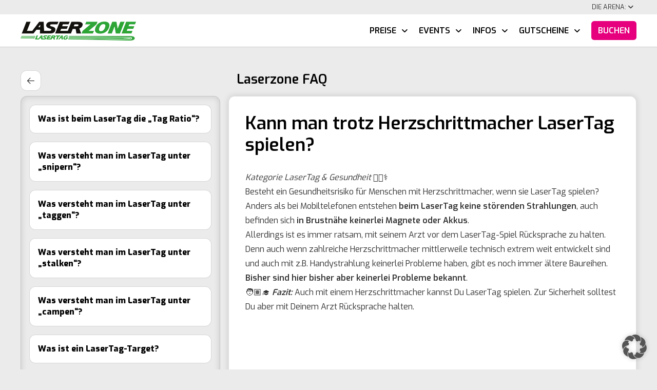

--- FILE ---
content_type: text/html; charset=UTF-8
request_url: https://www.laserzone.de/faq/ich-habe-einen-herzschrittmacher-oder-defibrillator-kann-ich-ohne-probleme-lasertag-spielen/
body_size: 37514
content:
<!DOCTYPE html>

<html class="no-js" lang="de">

<head>
  
	        <script type="application/ld+json">
        {
            "@context":"https:\/\/schema.org\/",
            "@type":"SportsActivityLocation",
			"name":"LaserZone FAQ",
            "description":"LaserTag ist ein aufregendes und actiongeladenes Spiel, das Spaß und Adrenalin für alle Altersgruppen bietet.",
            "brand": {
                "@type": "Brand",
                "name": "LaserZone FAQ"
              },
            "aggregateRating":{
                "@type":"AggregateRating",
                "ratingValue": "4.8",
                "reviewCount": "6547"
              }    
        }
        </script>
        	

  	
<meta charset="UTF-8">
<meta name="viewport" content="width=device-width, initial-scale=1.0">
<link rel="pingback" href="https://www.laserzone.de/xmlrpc.php">
<meta name='robots' content='index, follow, max-image-preview:large, max-snippet:-1, max-video-preview:-1' />
<link rel="canonical" href="https://www.laserzone.de/faq/ich-habe-einen-herzschrittmacher-oder-defibrillator-kann-ich-ohne-probleme-lasertag-spielen/">
	<!-- This site is optimized with the Yoast SEO plugin v26.2 - https://yoast.com/wordpress/plugins/seo/ -->
	<title>Kann man trotz Herzschrittmacher LaserTag spielen? - LaserZone</title>
<link crossorigin data-rocket-preconnect href="https://scripts.clarity.ms" rel="preconnect">
<link crossorigin data-rocket-preconnect href="https://www.clarity.ms" rel="preconnect">
<link crossorigin data-rocket-preconnect href="https://bat.bing.com" rel="preconnect">
<link crossorigin data-rocket-preconnect href="https://connect.facebook.net" rel="preconnect">
<link crossorigin data-rocket-preconnect href="https://www.googletagmanager.com" rel="preconnect">
<link crossorigin data-rocket-preload as="font" href="https://www.laserzone.de/media/exo-v8-latin-600-1.woff" rel="preload">
<style id="rocket-critical-css">article,header,main,nav{display:block}html{-webkit-text-size-adjust:100%;-ms-text-size-adjust:100%}img{max-width:100%;height:auto;vertical-align:middle;border:0;-ms-interpolation-mode:bicubic}*,*:before,*:after{box-sizing:border-box}html{overflow-x:hidden}body{margin:0;overflow-x:hidden}a{text-decoration:none}.x-root{min-height:100vh}.site:before,.site:after,.x-site:before,.x-site:after{content:" ";display:table;width:0px}.site:after,.x-site:after{clear:both}body{line-height:1.8}:root{--x-body-scroll-bar-size:0px;--x-body-scroll-active-bar-size:0px}.x-root{display:flex}.x-root .site,.x-root .x-site{flex:1 1 auto;position:relative;width:100%;min-width:1px}.x-masthead{position:relative}[data-x-single-anim]{animation-duration:.3s;animation-fill-mode:forwards;animation-timing-function:cubic-bezier(.4,0,.2,1)}.x-section{display:block;position:relative}.x-div{display:block;position:relative;width:auto;min-width:0;max-width:none;height:auto;min-height:0;max-height:none;margin:0;border:0;border-radius:0;padding:0}.x-row{display:flex;position:relative;flex-flow:row nowrap;justify-content:center;align-items:stretch;width:auto;min-width:0;max-width:none;height:auto;min-height:0;max-height:none;margin:0;border:0;border-radius:0;padding:0}.x-row-inner{display:flex;flex-wrap:wrap;flex-grow:1;flex-shrink:1;flex-basis:auto;min-width:0;min-height:0}.x-col{flex-grow:0;flex-shrink:1;flex-basis:auto;display:block;position:relative;width:auto;min-width:0;max-width:100%;height:auto;min-height:0;max-height:none;margin:0;border:0;border-radius:0;padding:0}.x-the-content.entry-content{margin-top:0!important;margin-bottom:0!important}.x-the-content.entry-content>:first-child{margin-top:0!important}.x-icon{display:inline-flex;flex-flow:row nowrap!important;justify-content:center!important;align-items:center!important;width:auto;height:auto;line-height:inherit;text-align:center}.x-icon:before{display:block!important;position:static!important;inset:auto!important;width:inherit!important;height:inherit!important;margin:0!important;line-height:inherit!important;text-align:inherit!important}.x-anchor{overflow:hidden;display:inline-flex;flex-flow:column nowrap;justify-content:stretch;position:relative;min-width:1px;text-decoration:none}.x-anchor-content{overflow:hidden;display:flex;flex:1 0 auto;position:relative;height:100%;border-radius:inherit;transform:translate(0)}.x-anchor-text{flex-shrink:1;min-width:1px;max-width:100%}.x-anchor-text-primary{position:relative;display:block}.x-anchor-sub-indicator{position:relative;display:inline-flex;width:auto;height:auto;letter-spacing:0;line-height:1;text-align:center}.x-anchor-sub-indicator:before{display:inherit;width:inherit;height:inherit;line-height:inherit;text-align:inherit}li:not(.menu-item-has-children)>.x-anchor .x-anchor-sub-indicator{display:none;visibility:hidden;speak:never}.x-bar{position:relative}.x-bar,.x-bar-content{display:flex}.x-bar{justify-content:space-between}.x-bar-h{flex-direction:row}.x-bar-content:not(.x-container){flex-grow:1;flex-shrink:0;flex-basis:auto}.x-bar-content{z-index:5}.x-bar,.x-bar-content,.x-bar-container{min-width:1px}.x-bar-space{flex-shrink:0}.x-bar-outer-spacers:before,.x-bar-outer-spacers:after{content:"";flex-grow:0;flex-shrink:0;display:block;visibility:hidden}.x-bar-h .x-bar-container{height:inherit}.x-bar-container{display:flex;position:relative}.x-bar-top{width:100%}.x-dropdown{visibility:hidden;position:absolute;margin:0;padding:0;opacity:0;transform:translateY(5%);z-index:9999}.x-dropdown:not(.x-active){display:none}ul.x-dropdown{list-style:none}.menu-item-has-children{position:relative}.x-graphic{display:inline-flex;flex-flow:row nowrap;justify-content:flex-start;align-items:flex-start;flex-shrink:0;position:relative;letter-spacing:0;line-height:1;z-index:2}.x-graphic-child{position:relative}.x-image{display:inline-block;line-height:1;vertical-align:middle}@media all and (-ms-high-contrast:none),(-ms-high-contrast:active){.x-image{min-height:0%}}.x-image img{display:block;max-width:100%;height:auto;vertical-align:bottom;border:0;-ms-interpolation-mode:bicubic}.x-menu,.x-menu .sub-menu{margin:0;padding:0;list-style:none}.x-menu,.x-menu li{min-width:1px}.x-menu-layered .x-anchor,.x-menu-inline .x-dropdown .x-anchor{display:flex}.x-menu-layered li:before,.x-menu-layered li:after{content:"";display:table}.x-menu-layered li:after{clear:both}.x-menu-inline{display:flex}.x-menu-inline>li{display:flex;flex-direction:inherit;justify-content:inherit;align-items:inherit}.x-menu-layered .menu-item-has-children{position:static}.x-menu-layered ul{position:absolute;top:0;left:0;right:0}.x-menu-layered .x-anchor{opacity:0;transform:translate(25px)}.x-current-layer>li>.x-anchor{opacity:1;transform:translate(0)}[data-x-particle]{display:block;position:absolute;opacity:0;speak:never;z-index:0}[data-x-particle] span{display:block;position:absolute;inset:0;border-radius:inherit;background-color:currentColor}[data-x-particle*=inside][data-x-particle*=_l]{left:0}[data-x-particle*=inside][data-x-particle*=c_]:not([data-x-particle*=c_c]){top:0;bottom:0;margin-top:auto;margin-bottom:auto}[data-x-particle~=scale-x]{transform:scaleX(0)}[data-x-stem]{inset:auto}[data-x-stem*=d]{top:100%}[data-x-stem*=l]{right:0}[data-x-stem*=r]{left:0}.x-text{min-width:1px}.x-text-headline{position:relative}.x-text-content{display:-webkit-flex;display:flex}.x-text-content-text{-webkit-flex-grow:1;flex-grow:1;min-width:1px;max-width:100%}.x-text-content-text,.x-text-content-text-primary{display:block}.x-text-content-text-primary{margin-top:0;margin-bottom:0}.x-toggle{display:block;position:relative;transform:translate(0);speak:never}.x-toggle>span{display:block;position:absolute;top:0;left:0;width:100%;height:100%;margin:0 auto;border-radius:inherit;background-color:currentColor}.x-toggle-burger{height:1em}[data-x-toggle-anim]{animation-name:none;animation-duration:.5s;animation-timing-function:cubic-bezier(.86,0,.07,1);animation-delay:0s;animation-iteration-count:infinite;animation-direction:alternate;animation-fill-mode:forwards;animation-play-state:paused}[data-x-effect]{animation-duration:1s}[data-x-effect]{animation-timing-function:cubic-bezier(.4,0,.2,1)}p{margin:0 0 2.15em}b,strong{font-weight:700}em{font-style:italic}h1,h2,h3,h6{margin:1.25em 0 .2em;text-rendering:optimizelegibility}h1{margin-top:1em;font-size:400%;line-height:1.1}h2{font-size:285.7%;line-height:1.2}h3{font-size:228.5%;line-height:1.3}h6{margin-top:1.75em;margin-bottom:.5em;line-height:1.4}h6{font-size:100%;text-transform:uppercase}ul{padding:0;margin:0 0 2.15em 1.655em}ul ul{margin-bottom:0}.x-container{margin:0 auto}.x-section{display:block;position:relative;margin:0 0 2.15em;padding:45px 0}.x-section:before,.x-section:after{content:" ";display:table;width:0px}.x-section:after{clear:both}.hentry:before,.hentry:after{content:" ";display:table;width:0px}.hentry:after{clear:both}.entry-content{margin-top:17.5px}.entry-content:before,.entry-content:after{content:" ";display:table;width:0px}.entry-content:after{clear:both}*,:after,:before{--brlbs-tw-border-spacing-x:0;--brlbs-tw-border-spacing-y:0;--brlbs-tw-translate-x:0;--brlbs-tw-translate-y:0;--brlbs-tw-rotate:0;--brlbs-tw-skew-x:0;--brlbs-tw-skew-y:0;--brlbs-tw-scale-x:1;--brlbs-tw-scale-y:1;--brlbs-tw-pan-x:;--brlbs-tw-pan-y:;--brlbs-tw-pinch-zoom:;--brlbs-tw-scroll-snap-strictness:proximity;--brlbs-tw-gradient-from-position:;--brlbs-tw-gradient-via-position:;--brlbs-tw-gradient-to-position:;--brlbs-tw-ordinal:;--brlbs-tw-slashed-zero:;--brlbs-tw-numeric-figure:;--brlbs-tw-numeric-spacing:;--brlbs-tw-numeric-fraction:;--brlbs-tw-ring-inset:;--brlbs-tw-ring-offset-width:0px;--brlbs-tw-ring-offset-color:#fff;--brlbs-tw-ring-color:rgba(59,130,246,.5);--brlbs-tw-ring-offset-shadow:0 0 #0000;--brlbs-tw-ring-shadow:0 0 #0000;--brlbs-tw-shadow:0 0 #0000;--brlbs-tw-shadow-colored:0 0 #0000;--brlbs-tw-blur:;--brlbs-tw-brightness:;--brlbs-tw-contrast:;--brlbs-tw-grayscale:;--brlbs-tw-hue-rotate:;--brlbs-tw-invert:;--brlbs-tw-saturate:;--brlbs-tw-sepia:;--brlbs-tw-drop-shadow:;--brlbs-tw-backdrop-blur:;--brlbs-tw-backdrop-brightness:;--brlbs-tw-backdrop-contrast:;--brlbs-tw-backdrop-grayscale:;--brlbs-tw-backdrop-hue-rotate:;--brlbs-tw-backdrop-invert:;--brlbs-tw-backdrop-opacity:;--brlbs-tw-backdrop-saturate:;--brlbs-tw-backdrop-sepia:;--brlbs-tw-contain-size:;--brlbs-tw-contain-layout:;--brlbs-tw-contain-paint:;--brlbs-tw-contain-style:}::backdrop{--brlbs-tw-border-spacing-x:0;--brlbs-tw-border-spacing-y:0;--brlbs-tw-translate-x:0;--brlbs-tw-translate-y:0;--brlbs-tw-rotate:0;--brlbs-tw-skew-x:0;--brlbs-tw-skew-y:0;--brlbs-tw-scale-x:1;--brlbs-tw-scale-y:1;--brlbs-tw-pan-x:;--brlbs-tw-pan-y:;--brlbs-tw-pinch-zoom:;--brlbs-tw-scroll-snap-strictness:proximity;--brlbs-tw-gradient-from-position:;--brlbs-tw-gradient-via-position:;--brlbs-tw-gradient-to-position:;--brlbs-tw-ordinal:;--brlbs-tw-slashed-zero:;--brlbs-tw-numeric-figure:;--brlbs-tw-numeric-spacing:;--brlbs-tw-numeric-fraction:;--brlbs-tw-ring-inset:;--brlbs-tw-ring-offset-width:0px;--brlbs-tw-ring-offset-color:#fff;--brlbs-tw-ring-color:rgba(59,130,246,.5);--brlbs-tw-ring-offset-shadow:0 0 #0000;--brlbs-tw-ring-shadow:0 0 #0000;--brlbs-tw-shadow:0 0 #0000;--brlbs-tw-shadow-colored:0 0 #0000;--brlbs-tw-blur:;--brlbs-tw-brightness:;--brlbs-tw-contrast:;--brlbs-tw-grayscale:;--brlbs-tw-hue-rotate:;--brlbs-tw-invert:;--brlbs-tw-saturate:;--brlbs-tw-sepia:;--brlbs-tw-drop-shadow:;--brlbs-tw-backdrop-blur:;--brlbs-tw-backdrop-brightness:;--brlbs-tw-backdrop-contrast:;--brlbs-tw-backdrop-grayscale:;--brlbs-tw-backdrop-hue-rotate:;--brlbs-tw-backdrop-invert:;--brlbs-tw-backdrop-opacity:;--brlbs-tw-backdrop-saturate:;--brlbs-tw-backdrop-sepia:;--brlbs-tw-contain-size:;--brlbs-tw-contain-layout:;--brlbs-tw-contain-paint:;--brlbs-tw-contain-style:}:root{--dialog-animation-delay:2s;--dialog-animation-duration:1s;--dialog-backdrop-background-color:#000;--dialog-background-color:#fff;--dialog-button-accept-all-color:#e6007e;--dialog-button-accept-all-color-hover:#e6007e;--dialog-button-accept-all-text-color:#fff;--dialog-button-accept-all-text-color-hover:#fff;--dialog-button-accept-only-essential-color:#ebebeb;--dialog-button-accept-only-essential-color-hover:#ebebeb;--dialog-button-accept-only-essential-text-color:#313131;--dialog-button-accept-only-essential-text-color-hover:#313131;--dialog-button-close-color:#2563eb;--dialog-button-close-color-hover:#1e40af;--dialog-button-close-text-color:#fff;--dialog-button-close-text-color-hover:#fff;--dialog-button-preferences-color:#ebebeb;--dialog-button-preferences-color-hover:#ebebeb;--dialog-button-preferences-text-color:#313131;--dialog-button-preferences-text-color-hover:#313131;--dialog-button-save-consent-color:#2563eb;--dialog-button-save-consent-color-hover:#1e40af;--dialog-button-save-consent-text-color:#fff;--dialog-button-save-consent-text-color-hover:#fff;--dialog-button-selection-color:#000;--dialog-button-selection-color-hover:#262626;--dialog-button-selection-text-color:#fff;--dialog-button-selection-text-color-hover:#fff;--dialog-checkbox-background-color-active:#0063e3;--dialog-checkbox-background-color-disabled:#e6e6e6;--dialog-checkbox-background-color-inactive:#fff;--dialog-checkbox-border-color-active:#0063e3;--dialog-checkbox-border-color-disabled:#e6e6e6;--dialog-checkbox-border-color-inactive:#a72828;--dialog-checkbox-check-mark-color-active:#fff;--dialog-checkbox-check-mark-color-disabled:#999;--dialog-card-background-color:#f7f7f7;--dialog-card-control-element-color:#2ea12c;--dialog-card-control-element-color-hover:#2ea12c;--dialog-card-separator-color:#e5e5e5;--dialog-card-text-color:#555;--dialog-control-element-color:#2ea12c;--dialog-control-element-color-hover:#2ea12c;--dialog-footer-background-color:#f5f5f5;--dialog-footer-text-color:#404040;--dialog-link-primary-color:#2ea12c;--dialog-link-primary-color-hover:#2ea12c;--dialog-link-secondary-color:#404040;--dialog-link-secondary-color-hover:#2ea12c;--dialog-list-item-background-color-even:#fff;--dialog-list-item-background-color-odd:#fff;--dialog-list-item-text-color-even:#555;--dialog-list-item-text-color-odd:#555;--dialog-list-item-control-element-color:#262626;--dialog-list-item-control-element-color-hover:#262626;--dialog-list-item-control-element-separator-color:#262626;--dialog-list-item-separator-color:#e5e5e5;--dialog-search-bar-input-background-color:#fff;--dialog-search-bar-input-border-color-default:#ccc;--dialog-search-bar-input-border-color-focus:#2ea12c;--dialog-search-bar-input-text-color:#555;--dialog-separator-color:#e5e5e5;--dialog-switch-button-background-color-active:#2563eb;--dialog-switch-button-background-color-inactive:#bdc1c8;--dialog-switch-button-color-active:#fff;--dialog-switch-button-color-inactive:#fff;--dialog-tab-bar-tab-background-color-active:#2ea12c;--dialog-tab-bar-tab-background-color-inactive:#fff;--dialog-tab-bar-tab-border-color-bottom-active:#2ea12c;--dialog-tab-bar-tab-border-color-bottom-inactive:#e6e6e6;--dialog-tab-bar-tab-border-color-left-active:#2ea12c;--dialog-tab-bar-tab-border-color-left-inactive:#e6e6e6;--dialog-tab-bar-tab-border-color-right-active:#2ea12c;--dialog-tab-bar-tab-border-color-right-inactive:#e6e6e6;--dialog-tab-bar-tab-border-color-top-active:#2ea12c;--dialog-tab-bar-tab-border-color-top-inactive:#e6e6e6;--dialog-tab-bar-tab-text-color-active:#fff;--dialog-tab-bar-tab-text-color-inactive:#555;--dialog-table-row-background-color-even:#fcfcfc;--dialog-table-row-background-color-odd:#fafafa;--dialog-table-row-text-color-even:#555;--dialog-table-row-text-color-odd:#555;--dialog-table-row-border-color:#e5e5e5;--dialog-text-color:#555;--dialog-font-family:inherit;--dialog-border-radius-bottom-left:12px;--dialog-border-radius-bottom-right:12px;--dialog-border-radius-top-left:12px;--dialog-border-radius-top-right:12px;--dialog-button-border-radius-bottom-left:32px;--dialog-button-border-radius-bottom-right:32px;--dialog-button-border-radius-top-left:32px;--dialog-button-border-radius-top-right:32px;--dialog-card-border-radius-bottom-left:4px;--dialog-card-border-radius-bottom-right:4px;--dialog-card-border-radius-top-left:4px;--dialog-card-border-radius-top-right:4px;--dialog-card-list-padding-medium-screen-bottom:24px;--dialog-card-list-padding-medium-screen-left:24px;--dialog-card-list-padding-medium-screen-right:24px;--dialog-card-list-padding-medium-screen-top:0px;--dialog-card-list-padding-small-screen-bottom:16px;--dialog-card-list-padding-small-screen-left:16px;--dialog-card-list-padding-small-screen-right:16px;--dialog-card-list-padding-small-screen-top:0px;--dialog-checkbox-border-radius-bottom-left:4px;--dialog-checkbox-border-radius-bottom-right:4px;--dialog-checkbox-border-radius-top-left:4px;--dialog-checkbox-border-radius-top-right:4px;--dialog-font-size:14px;--dialog-list-border-radius-bottom-left:4px;--dialog-list-border-radius-bottom-right:4px;--dialog-list-border-radius-top-left:4px;--dialog-list-border-radius-top-right:4px;--dialog-list-item-separator-width:1px;--dialog-list-padding-medium-screen-bottom:12px;--dialog-list-padding-medium-screen-left:12px;--dialog-list-padding-medium-screen-right:12px;--dialog-list-padding-medium-screen-top:12px;--dialog-list-padding-small-screen-bottom:8px;--dialog-list-padding-small-screen-left:8px;--dialog-list-padding-small-screen-right:8px;--dialog-list-padding-small-screen-top:8px;--dialog-search-bar-input-border-radius-bottom-left:4px;--dialog-search-bar-input-border-radius-bottom-right:4px;--dialog-search-bar-input-border-radius-top-left:4px;--dialog-search-bar-input-border-radius-top-right:4px;--dialog-search-bar-input-border-width-bottom:1px;--dialog-search-bar-input-border-width-left:1px;--dialog-search-bar-input-border-width-right:1px;--dialog-search-bar-input-border-width-top:1px;--dialog-tab-bar-tab-border-width-bottom-active:2px;--dialog-tab-bar-tab-border-width-left-active:0px;--dialog-tab-bar-tab-border-width-right-active:0px;--dialog-tab-bar-tab-border-width-top-active:0px;--dialog-tab-bar-tab-border-width-bottom-inactive:2px;--dialog-tab-bar-tab-border-width-left-inactive:0px;--dialog-tab-bar-tab-border-width-right-inactive:0px;--dialog-tab-bar-tab-border-width-top-inactive:0px;--dialog-tab-bar-tab-border-radius-bottom-left-active:0px;--dialog-tab-bar-tab-border-radius-bottom-right-active:0px;--dialog-tab-bar-tab-border-radius-top-left-active:12px;--dialog-tab-bar-tab-border-radius-top-right-active:12px;--dialog-tab-bar-tab-border-radius-bottom-left-inactive:0px;--dialog-tab-bar-tab-border-radius-bottom-right-inactive:0px;--dialog-tab-bar-tab-border-radius-top-left-inactive:12px;--dialog-tab-bar-tab-border-radius-top-right-inactive:12px;--dialog-table-border-radius-bottom-left:0px;--dialog-table-border-radius-bottom-right:0px;--dialog-table-border-radius-top-left:0px;--dialog-table-border-radius-top-right:0px;--dialog-table-cell-padding-bottom:8px;--dialog-table-cell-padding-left:8px;--dialog-table-cell-padding-right:8px;--dialog-table-cell-padding-top:8px;--dialog-backdrop-background-opacity:0.8}:root{--widget-position:bottom-right;--widget-color:#555}:root{--content-blocker-background-color:#fafafa;--content-blocker-button-color:#0063e3;--content-blocker-button-color-hover:#1a66ff;--content-blocker-button-text-color:#fff;--content-blocker-button-text-color-hover:#fff;--content-blocker-font-family:inherit;--content-blocker-link-color:#2563eb;--content-blocker-link-color-hover:#1e40af;--content-blocker-separator-color:#e5e5e5;--content-blocker-text-color:#555;--content-blocker-border-radius-top-left:4px;--content-blocker-border-radius-top-right:4px;--content-blocker-border-radius-bottom-left:4px;--content-blocker-border-radius-bottom-right:4px;--content-blocker-button-border-radius-top-left:4px;--content-blocker-button-border-radius-top-right:4px;--content-blocker-button-border-radius-bottom-left:4px;--content-blocker-button-border-radius-bottom-right:4px;--content-blocker-font-size:14px;--content-blocker-separator-width:1px;--content-blocker-background-opacity:0.85;--content-blocker-background:rgba(250, 250, 250 ,0.85)}</style><link rel="preload" data-rocket-preload as="image" href="https://www.laserzone.de/wp-content/webp-express/webp-images/wp-content/uploads/laserzone-logo.png.webp" fetchpriority="high">
	<meta property="og:locale" content="de_DE" />
	<meta property="og:type" content="article" />
	<meta property="og:title" content="Kann man trotz Herzschrittmacher LaserTag spielen? - LaserZone" />
	<meta property="og:description" content="..." />
	<meta property="og:url" content="https://www.laserzone.de/faq/ich-habe-einen-herzschrittmacher-oder-defibrillator-kann-ich-ohne-probleme-lasertag-spielen/" />
	<meta property="og:site_name" content="LaserZone" />
	<meta property="article:modified_time" content="2023-02-28T06:58:25+00:00" />
	<meta name="twitter:card" content="summary_large_image" />
	<meta name="twitter:label1" content="Geschätzte Lesezeit" />
	<meta name="twitter:data1" content="1 Minute" />
	<script type="application/ld+json" class="yoast-schema-graph">{"@context":"https://schema.org","@graph":[{"@type":"WebPage","@id":"https://www.laserzone.de/faq/ich-habe-einen-herzschrittmacher-oder-defibrillator-kann-ich-ohne-probleme-lasertag-spielen/","url":"https://www.laserzone.de/faq/ich-habe-einen-herzschrittmacher-oder-defibrillator-kann-ich-ohne-probleme-lasertag-spielen/","name":"Kann man trotz Herzschrittmacher LaserTag spielen? - LaserZone","isPartOf":{"@id":"https://www.laserzone.de/#website"},"datePublished":"2019-04-24T11:22:24+00:00","dateModified":"2023-02-28T06:58:25+00:00","breadcrumb":{"@id":"https://www.laserzone.de/faq/ich-habe-einen-herzschrittmacher-oder-defibrillator-kann-ich-ohne-probleme-lasertag-spielen/#breadcrumb"},"inLanguage":"de","potentialAction":[{"@type":"ReadAction","target":["https://www.laserzone.de/faq/ich-habe-einen-herzschrittmacher-oder-defibrillator-kann-ich-ohne-probleme-lasertag-spielen/"]}]},{"@type":"BreadcrumbList","@id":"https://www.laserzone.de/faq/ich-habe-einen-herzschrittmacher-oder-defibrillator-kann-ich-ohne-probleme-lasertag-spielen/#breadcrumb","itemListElement":[{"@type":"ListItem","position":1,"name":"Startseite","item":"https://www.laserzone.de/"},{"@type":"ListItem","position":2,"name":"FAQs","item":"https://www.laserzone.de/faq/"},{"@type":"ListItem","position":3,"name":"Kann man trotz Herzschrittmacher LaserTag spielen?"}]},{"@type":"WebSite","@id":"https://www.laserzone.de/#website","url":"https://www.laserzone.de/","name":"Laserzone","description":"Premium Lasertag in Frankfurt Bielefeld Kiel Düsseldorf und Essen - LaserTag","publisher":{"@id":"https://www.laserzone.de/#organization"},"potentialAction":[{"@type":"SearchAction","target":{"@type":"EntryPoint","urlTemplate":"https://www.laserzone.de/?s={search_term_string}"},"query-input":{"@type":"PropertyValueSpecification","valueRequired":true,"valueName":"search_term_string"}}],"inLanguage":"de"},{"@type":"Organization","@id":"https://www.laserzone.de/#organization","name":"Laserzone","url":"https://www.laserzone.de/","logo":{"@type":"ImageObject","inLanguage":"de","@id":"https://www.laserzone.de/#/schema/logo/image/","url":"https://www.laserzone.de/media/laserzone-default-featured-image.jpg","contentUrl":"https://www.laserzone.de/media/laserzone-default-featured-image.jpg","width":600,"height":600,"caption":"Laserzone"},"image":{"@id":"https://www.laserzone.de/#/schema/logo/image/"}}]}</script>
	<!-- / Yoast SEO plugin. -->


<script type='application/javascript'  id='pys-version-script'>console.log('PixelYourSite Free version 11.1.3');</script>
<style id='wp-img-auto-sizes-contain-inline-css' type='text/css'>
img:is([sizes=auto i],[sizes^="auto," i]){contain-intrinsic-size:3000px 1500px}
/*# sourceURL=wp-img-auto-sizes-contain-inline-css */
</style>
<link rel='preload'  href='https://www.laserzone.de/wp-content/cache/background-css/1/www.laserzone.de/wp-content/themes/pro/framework/dist/css/site/stacks/ethos.css?wpr_t=1768638310' data-rocket-async="style" as="style" onload="this.onload=null;this.rel='stylesheet'" onerror="this.removeAttribute('data-rocket-async')"  type='text/css' media='all' />
<style  type='text/css'  data-wpacu-inline-css-file='1'>
/*

Theme Name: Pro &ndash; Child Theme
Theme URI: http://theme.co/pro/
Author: Themeco
Author URI: http://theme.co/
Description: Make all of your modifications to Pro in this child theme.
Version: 1.0.0
Template: pro

*/


</style>
<link data-minify="1" rel='preload'  href='https://www.laserzone.de/wp-content/cache/min/1/wp-content/cache/borlabs-cookie/1/borlabs-cookie-1-de.css?ver=1768412523' data-rocket-async="style" as="style" onload="this.onload=null;this.rel='stylesheet'" onerror="this.removeAttribute('data-rocket-async')"  type='text/css' media='all' />
<style  type='text/css'  data-wpacu-inline-css-file='1'>
/*
 *  Remodal - v1.0.3
 *  Responsive, lightweight, fast, synchronized with CSS animations, fully customizable modal window plugin with declarative configuration and hash tracking.
 *  http://vodkabears.github.io/remodal/
 *
 *  Made by Ilya Makarov
 *  Under MIT License
 */

/* ==========================================================================
   Remodal's necessary styles
   ========================================================================== */

/* Hide scroll bar */

html.remodal-is-locked {
  overflow: hidden;
}

/* Anti FOUC */

.remodal,
[data-remodal-id] {
  display: none;
}

/* Necessary styles of the overlay */

.remodal-overlay {
  position: fixed;
  z-index: 9999;
  top: -5000px;
  right: -5000px;
  bottom: -5000px;
  left: -5000px;

  display: none;
}

/* Necessary styles of the wrapper */

.remodal-wrapper {
  position: fixed;
  z-index: 10000;
  top: 0;
  right: 0;
  bottom: 0;
  left: 0;

  display: none;
  overflow: auto;

  text-align: center;

  -webkit-overflow-scrolling: touch;
}

.remodal-wrapper:after {
  display: inline-block;

  height: 100%;
  margin-left: -0.05em;

  content: "";
}

/* Fix iPad, iPhone glitches */

.remodal-overlay,
.remodal-wrapper {
  -webkit-backface-visibility: hidden;
  backface-visibility: hidden;
}

/* Necessary styles of the modal dialog */

.remodal {
  position: relative;

  outline: none;

  -webkit-text-size-adjust: 100%;
  -moz-text-size-adjust: 100%;
  -ms-text-size-adjust: 100%;
  text-size-adjust: 100%;
}

.remodal-is-initialized {
  /* Disable Anti-FOUC */
  display: inline-block;
}

</style>
<style  type='text/css'  data-wpacu-inline-css-file='1'>
/*
 *  Remodal - v1.0.3
 *  Responsive, lightweight, fast, synchronized with CSS animations, fully customizable modal window plugin with declarative configuration and hash tracking.
 *  http://vodkabears.github.io/remodal/
 *
 *  Made by Ilya Makarov
 *  Under MIT License
 */

/* ==========================================================================
   Remodal's default mobile first theme
   ========================================================================== */

/* Default theme styles for the background */

.remodal-bg.remodal-is-opening,
.remodal-bg.remodal-is-opened {
  -webkit-filter: blur(3px);
  filter: blur(3px);
}

/* Default theme styles of the overlay */

.remodal-overlay {
  background: rgba(43, 46, 56, 0.9);
}

.remodal-overlay.remodal-is-opening,
.remodal-overlay.remodal-is-closing {
  -webkit-animation-fill-mode: forwards;
  animation-fill-mode: forwards;
}

.remodal-overlay.remodal-is-opening {
  -webkit-animation: remodal-overlay-opening-keyframes 0.3s;
  animation: remodal-overlay-opening-keyframes 0.3s;
}

.remodal-overlay.remodal-is-closing {
  -webkit-animation: remodal-overlay-closing-keyframes 0.3s;
  animation: remodal-overlay-closing-keyframes 0.3s;
}

/* Default theme styles of the wrapper */

.remodal-wrapper {
  padding: 10px 10px 0;
}

/* Default theme styles of the modal dialog */

.remodal {
  -webkit-box-sizing: border-box;
  box-sizing: border-box;
  width: 100%;
  margin-bottom: 10px;
  padding: 35px;

  -webkit-transform: translate3d(0, 0, 0);
  transform: translate3d(0, 0, 0);

  color: #2b2e38;
  background: #fff;
}

.remodal.remodal-is-opening,
.remodal.remodal-is-closing {
  -webkit-animation-fill-mode: forwards;
  animation-fill-mode: forwards;
}

.remodal.remodal-is-opening {
  -webkit-animation: remodal-opening-keyframes 0.3s;
  animation: remodal-opening-keyframes 0.3s;
}

.remodal.remodal-is-closing {
  -webkit-animation: remodal-closing-keyframes 0.3s;
  animation: remodal-closing-keyframes 0.3s;
}

/* Vertical align of the modal dialog */

.remodal,
.remodal-wrapper:after {
  vertical-align: middle;
}

/* Close button */

.remodal-close {
  position: absolute;
  top: 0;
  left: 0;

  display: block;
  overflow: visible;

  width: 35px;
  height: 35px;
  margin: 0;
  padding: 0;

  cursor: pointer;
  -webkit-transition: color 0.2s;
  transition: color 0.2s;
  text-decoration: none;

  color: #95979c;
  border: 0;
  outline: 0;
  background: transparent;
}

.remodal-close:hover,
.remodal-close:focus {
  color: #2b2e38;
}

.remodal-close:before {
  font-family: Arial, "Helvetica CY", "Nimbus Sans L", sans-serif !important;
  font-size: 25px;
  line-height: 35px;

  position: absolute;
  top: 0;
  left: 0;

  display: block;

  width: 35px;

  content: "\00d7";
  text-align: center;
}

/* Dialog buttons */

.remodal-confirm,
.remodal-cancel {
  font: inherit;

  display: inline-block;
  overflow: visible;

  min-width: 110px;
  margin: 0;
  padding: 12px 0;

  cursor: pointer;
  -webkit-transition: background 0.2s;
  transition: background 0.2s;
  text-align: center;
  vertical-align: middle;
  text-decoration: none;

  border: 0;
  outline: 0;
}

.remodal-confirm {
  color: #fff;
  background: #81c784;
}

.remodal-confirm:hover,
.remodal-confirm:focus {
  background: #66bb6a;
}

.remodal-cancel {
  color: #fff;
  background: #e57373;
}

.remodal-cancel:hover,
.remodal-cancel:focus {
  background: #ef5350;
}

/* Remove inner padding and border in Firefox 4+ for the button tag. */

.remodal-confirm::-moz-focus-inner,
.remodal-cancel::-moz-focus-inner,
.remodal-close::-moz-focus-inner {
  padding: 0;

  border: 0;
}

/* Keyframes
   ========================================================================== */

@-webkit-keyframes remodal-opening-keyframes {
  from {
    -webkit-transform: scale(1.05);
    transform: scale(1.05);

    opacity: 0;
  }
  to {
    -webkit-transform: none;
    transform: none;

    opacity: 1;
  }
}

@keyframes remodal-opening-keyframes {
  from {
    -webkit-transform: scale(1.05);
    transform: scale(1.05);

    opacity: 0;
  }
  to {
    -webkit-transform: none;
    transform: none;

    opacity: 1;
  }
}

@-webkit-keyframes remodal-closing-keyframes {
  from {
    -webkit-transform: scale(1);
    transform: scale(1);

    opacity: 1;
  }
  to {
    -webkit-transform: scale(0.95);
    transform: scale(0.95);

    opacity: 0;
  }
}

@keyframes remodal-closing-keyframes {
  from {
    -webkit-transform: scale(1);
    transform: scale(1);

    opacity: 1;
  }
  to {
    -webkit-transform: scale(0.95);
    transform: scale(0.95);

    opacity: 0;
  }
}

@-webkit-keyframes remodal-overlay-opening-keyframes {
  from {
    opacity: 0;
  }
  to {
    opacity: 1;
  }
}

@keyframes remodal-overlay-opening-keyframes {
  from {
    opacity: 0;
  }
  to {
    opacity: 1;
  }
}

@-webkit-keyframes remodal-overlay-closing-keyframes {
  from {
    opacity: 1;
  }
  to {
    opacity: 0;
  }
}

@keyframes remodal-overlay-closing-keyframes {
  from {
    opacity: 1;
  }
  to {
    opacity: 0;
  }
}

/* Media queries
   ========================================================================== */

@media only screen and (min-width: 641px) {
  .remodal {
    max-width: 700px;
  }
}

/* IE8
   ========================================================================== */

.lt-ie9 .remodal-overlay {
  background: #2b2e38;
}

.lt-ie9 .remodal {
  width: 700px;
}

</style>
<style id='cs-inline-css' type='text/css'>
@media (min-width:1200px){.x-hide-xl{display:none !important;}}@media (min-width:979px) and (max-width:1199px){.x-hide-lg{display:none !important;}}@media (min-width:767px) and (max-width:978px){.x-hide-md{display:none !important;}}@media (min-width:480px) and (max-width:766px){.x-hide-sm{display:none !important;}}@media (max-width:479px){.x-hide-xs{display:none !important;}} a,h1 a:hover,h2 a:hover,h3 a:hover,h4 a:hover,h5 a:hover,h6 a:hover,.x-breadcrumb-wrap a:hover,.x-comment-author a:hover,.x-comment-time:hover,.p-meta > span > a:hover,.format-link .link a:hover,.x-main .widget ul li a:hover,.x-main .widget ol li a:hover,.x-main .widget_tag_cloud .tagcloud a:hover,.x-sidebar .widget ul li a:hover,.x-sidebar .widget ol li a:hover,.x-sidebar .widget_tag_cloud .tagcloud a:hover,.x-portfolio .entry-extra .x-ul-tags li a:hover{color:rgb(46,161,44);}a:hover{color:rgb(46,161,44);}a.x-img-thumbnail:hover{border-color:rgb(46,161,44);}.x-main{width:72%;}.x-sidebar{width:calc( 100% - 72%);}.x-post-slider-archive-active .x-container.main:not(.x-row):not(.x-grid):before{top:0;}.x-content-sidebar-active .x-container.main:not(.x-row):not(.x-grid):before{right:calc( 100% - 72%);}.x-sidebar-content-active .x-container.main:not(.x-row):not(.x-grid):before{left:calc( 100% - 72%);}.x-full-width-active .x-container.main:not(.x-row):not(.x-grid):before{left:-5000em;}.h-landmark,.x-main .h-widget,.x-main .h-widget a.rsswidget,.x-main .h-widget a.rsswidget:hover,.x-main .widget.widget_pages .current_page_item a,.x-main .widget.widget_nav_menu .current-menu-item a,.x-main .widget.widget_pages .current_page_item a:hover,.x-main .widget.widget_nav_menu .current-menu-item a:hover,.x-sidebar .h-widget,.x-sidebar .h-widget a.rsswidget,.x-sidebar .h-widget a.rsswidget:hover,.x-sidebar .widget.widget_pages .current_page_item a,.x-sidebar .widget.widget_nav_menu .current-menu-item a,.x-sidebar .widget.widget_pages .current_page_item a:hover,.x-sidebar .widget.widget_nav_menu .current-menu-item a:hover{color:#333333;}.x-main .widget,.x-main .widget a,.x-main .widget ul li a,.x-main .widget ol li a,.x-main .widget_tag_cloud .tagcloud a,.x-main .widget_product_tag_cloud .tagcloud a,.x-main .widget a:hover,.x-main .widget ul li a:hover,.x-main .widget ol li a:hover,.x-main .widget_tag_cloud .tagcloud a:hover,.x-main .widget_product_tag_cloud .tagcloud a:hover,.x-main .widget_shopping_cart .buttons .button,.x-main .widget_price_filter .price_slider_amount .button,.x-sidebar .widget,.x-sidebar .widget a,.x-sidebar .widget ul li a,.x-sidebar .widget ol li a,.x-sidebar .widget_tag_cloud .tagcloud a,.x-sidebar .widget_product_tag_cloud .tagcloud a,.x-sidebar .widget a:hover,.x-sidebar .widget ul li a:hover,.x-sidebar .widget ol li a:hover,.x-sidebar .widget_tag_cloud .tagcloud a:hover,.x-sidebar .widget_product_tag_cloud .tagcloud a:hover,.x-sidebar .widget_shopping_cart .buttons .button,.x-sidebar .widget_price_filter .price_slider_amount .button{color:#333333;}.x-main .h-widget,.x-main .widget.widget_pages .current_page_item,.x-main .widget.widget_nav_menu .current-menu-item,.x-sidebar .h-widget,.x-sidebar .widget.widget_pages .current_page_item,.x-sidebar .widget.widget_nav_menu .current-menu-item{border-color:#333333;}.x-post-slider{height:425px;}.archive .x-post-slider{height:425px;}.x-post-slider .x-post-slider-entry{padding-bottom:425px;}.archive .x-post-slider .x-post-slider-entry{padding-bottom:425px;}.format-link .link a,.x-portfolio .entry-extra .x-ul-tags li a{color:rgb(49,49,49);}.p-meta > span > a,.x-nav-articles a,.entry-top-navigation .entry-parent,.option-set .x-index-filters,.option-set .x-portfolio-filters,.option-set .x-index-filters-menu >li >a:hover,.option-set .x-index-filters-menu >li >a.selected,.option-set .x-portfolio-filters-menu > li > a:hover,.option-set .x-portfolio-filters-menu > li > a.selected{color:#272727;}.x-nav-articles a,.entry-top-navigation .entry-parent,.option-set .x-index-filters,.option-set .x-portfolio-filters,.option-set .x-index-filters i,.option-set .x-portfolio-filters i{border-color:#272727;}.x-nav-articles a:hover,.entry-top-navigation .entry-parent:hover,.option-set .x-index-filters:hover i,.option-set .x-portfolio-filters:hover i{background-color:#272727;}@media (max-width:978.98px){.x-content-sidebar-active .x-container.main:not(.x-row):not(.x-grid):before,.x-sidebar-content-active .x-container.main:not(.x-row):not(.x-grid):before{left:-5000em;}body .x-main .widget,body .x-main .widget a,body .x-main .widget a:hover,body .x-main .widget ul li a,body .x-main .widget ol li a,body .x-main .widget ul li a:hover,body .x-main .widget ol li a:hover,body .x-sidebar .widget,body .x-sidebar .widget a,body .x-sidebar .widget a:hover,body .x-sidebar .widget ul li a,body .x-sidebar .widget ol li a,body .x-sidebar .widget ul li a:hover,body .x-sidebar .widget ol li a:hover{color:rgb(49,49,49);}body .x-main .h-widget,body .x-main .widget.widget_pages .current_page_item a,body .x-main .widget.widget_nav_menu .current-menu-item a,body .x-main .widget.widget_pages .current_page_item a:hover,body .x-main .widget.widget_nav_menu .current-menu-item a:hover,body .x-sidebar .h-widget,body .x-sidebar .widget.widget_pages .current_page_item a,body .x-sidebar .widget.widget_nav_menu .current-menu-item a,body .x-sidebar .widget.widget_pages .current_page_item a:hover,body .x-sidebar .widget.widget_nav_menu .current-menu-item a:hover{color:#272727;}body .x-main .h-widget,body .x-main .widget.widget_pages .current_page_item,body .x-main .widget.widget_nav_menu .current-menu-item,body .x-sidebar .h-widget,body .x-sidebar .widget.widget_pages .current_page_item,body .x-sidebar .widget.widget_nav_menu .current-menu-item{border-color:#272727;}}@media (max-width:766.98px){.x-post-slider,.archive .x-post-slider{height:auto !important;}.x-post-slider .x-post-slider-entry,.archive .x-post-slider .x-post-slider-entry{padding-bottom:65% !important;}}html{font-size:14px;}@media (min-width:479px){html{font-size:14px;}}@media (min-width:766px){html{font-size:15px;}}@media (min-width:978px){html{font-size:16px;}}@media (min-width:1199px){html{font-size:16px;}}body{font-style:normal;font-weight:400;color:rgb(49,49,49);background-color:rgb(235,235,235);}.w-b{font-weight:400 !important;}h1,h2,h3,h4,h5,h6,.h1,.h2,.h3,.h4,.h5,.h6,.x-text-headline{font-family:Custom Font Family,sans-serif;font-style:normal;font-weight:600;}h1,.h1{letter-spacing:0em;}h2,.h2{letter-spacing:0em;}h3,.h3{letter-spacing:0em;}h4,.h4{letter-spacing:0em;}h5,.h5{letter-spacing:0em;}h6,.h6{letter-spacing:0em;}.w-h{font-weight:600 !important;}.x-container.width{width:100%;}.x-container.max{max-width:1200px;}.x-bar-content.x-container.width{flex-basis:100%;}.x-main.full{float:none;clear:both;display:block;width:auto;}@media (max-width:978.98px){.x-main.full,.x-main.left,.x-main.right,.x-sidebar.left,.x-sidebar.right{float:none;display:block;width:auto !important;}}.entry-header,.entry-content{font-size:1rem;}body,input,button,select,textarea{font-family:Custom Font Family,sans-serif;}h1,h2,h3,h4,h5,h6,.h1,.h2,.h3,.h4,.h5,.h6,h1 a,h2 a,h3 a,h4 a,h5 a,h6 a,.h1 a,.h2 a,.h3 a,.h4 a,.h5 a,.h6 a,blockquote{color:#272727;}.cfc-h-tx{color:#272727 !important;}.cfc-h-bd{border-color:#272727 !important;}.cfc-h-bg{background-color:#272727 !important;}.cfc-b-tx{color:rgb(49,49,49) !important;}.cfc-b-bd{border-color:rgb(49,49,49) !important;}.cfc-b-bg{background-color:rgb(49,49,49) !important;}.x-btn,.button,[type="submit"]{color:#ffffff;border-color:#ac1100;background-color:#ff2a13;margin-bottom:0.25em;text-shadow:0 0.075em 0.075em rgba(0,0,0,0.5);box-shadow:0 0.25em 0 0 #a71000,0 4px 9px rgba(0,0,0,0.75);border-radius:0.25em;}.x-btn:hover,.button:hover,[type="submit"]:hover{color:#ffffff;border-color:#600900;background-color:#ef2201;margin-bottom:0.25em;text-shadow:0 0.075em 0.075em rgba(0,0,0,0.5);box-shadow:0 0.25em 0 0 #a71000,0 4px 9px rgba(0,0,0,0.75);}.x-btn.x-btn-real,.x-btn.x-btn-real:hover{margin-bottom:0.25em;text-shadow:0 0.075em 0.075em rgba(0,0,0,0.65);}.x-btn.x-btn-real{box-shadow:0 0.25em 0 0 #a71000,0 4px 9px rgba(0,0,0,0.75);}.x-btn.x-btn-real:hover{box-shadow:0 0.25em 0 0 #a71000,0 4px 9px rgba(0,0,0,0.75);}.x-btn.x-btn-flat,.x-btn.x-btn-flat:hover{margin-bottom:0;text-shadow:0 0.075em 0.075em rgba(0,0,0,0.65);box-shadow:none;}.x-btn.x-btn-transparent,.x-btn.x-btn-transparent:hover{margin-bottom:0;border-width:3px;text-shadow:none;text-transform:uppercase;background-color:transparent;box-shadow:none;}body .gform_wrapper .gfield_required{color:rgb(46,161,44);}body .gform_wrapper h2.gsection_title,body .gform_wrapper h3.gform_title,body .gform_wrapper .top_label .gfield_label,body .gform_wrapper .left_label .gfield_label,body .gform_wrapper .right_label .gfield_label{font-weight:600;}body .gform_wrapper h2.gsection_title{letter-spacing:0em!important;}body .gform_wrapper h3.gform_title{letter-spacing:0em!important;}body .gform_wrapper .top_label .gfield_label,body .gform_wrapper .left_label .gfield_label,body .gform_wrapper .right_label .gfield_label{color:#272727;}body .gform_wrapper .validation_message{font-weight:400;}.bg .mejs-container,.x-video .mejs-container{position:unset !important;} @font-face{font-family:'FontAwesomePro';font-style:normal;font-weight:900;font-display:block;src:url('https://www.laserzone.de/wp-content/themes/pro/cornerstone/assets/fonts/fa-solid-900.woff2?ver=6.7.2') format('woff2'),url('https://www.laserzone.de/wp-content/themes/pro/cornerstone/assets/fonts/fa-solid-900.ttf?ver=6.7.2') format('truetype');}[data-x-fa-pro-icon]{font-family:"FontAwesomePro" !important;}[data-x-fa-pro-icon]:before{content:attr(data-x-fa-pro-icon);}[data-x-icon],[data-x-icon-o],[data-x-icon-l],[data-x-icon-s],[data-x-icon-b],[data-x-icon-sr],[data-x-icon-ss],[data-x-icon-sl],[data-x-fa-pro-icon],[class*="cs-fa-"]{display:inline-flex;font-style:normal;font-weight:400;text-decoration:inherit;text-rendering:auto;-webkit-font-smoothing:antialiased;-moz-osx-font-smoothing:grayscale;}[data-x-icon].left,[data-x-icon-o].left,[data-x-icon-l].left,[data-x-icon-s].left,[data-x-icon-b].left,[data-x-icon-sr].left,[data-x-icon-ss].left,[data-x-icon-sl].left,[data-x-fa-pro-icon].left,[class*="cs-fa-"].left{margin-right:0.5em;}[data-x-icon].right,[data-x-icon-o].right,[data-x-icon-l].right,[data-x-icon-s].right,[data-x-icon-b].right,[data-x-icon-sr].right,[data-x-icon-ss].right,[data-x-icon-sl].right,[data-x-fa-pro-icon].right,[class*="cs-fa-"].right{margin-left:0.5em;}[data-x-icon]:before,[data-x-icon-o]:before,[data-x-icon-l]:before,[data-x-icon-s]:before,[data-x-icon-b]:before,[data-x-icon-sr]:before,[data-x-icon-ss]:before,[data-x-icon-sl]:before,[data-x-fa-pro-icon]:before,[class*="cs-fa-"]:before{line-height:1;}@font-face{font-family:'FontAwesome';font-style:normal;font-weight:900;font-display:block;src:url('https://www.laserzone.de/wp-content/themes/pro/cornerstone/assets/fonts/fa-solid-900.woff2?ver=6.7.2') format('woff2'),url('https://www.laserzone.de/wp-content/themes/pro/cornerstone/assets/fonts/fa-solid-900.ttf?ver=6.7.2') format('truetype');}[data-x-icon],[data-x-icon-s],[data-x-icon][class*="cs-fa-"]{font-family:"FontAwesome" !important;font-weight:900;}[data-x-icon]:before,[data-x-icon][class*="cs-fa-"]:before{content:attr(data-x-icon);}[data-x-icon-s]:before{content:attr(data-x-icon-s);}@font-face{font-family:'FontAwesomeRegular';font-style:normal;font-weight:400;font-display:block;src:url('https://www.laserzone.de/wp-content/themes/pro/cornerstone/assets/fonts/fa-regular-400.woff2?ver=6.7.2') format('woff2'),url('https://www.laserzone.de/wp-content/themes/pro/cornerstone/assets/fonts/fa-regular-400.ttf?ver=6.7.2') format('truetype');}@font-face{font-family:'FontAwesomePro';font-style:normal;font-weight:400;font-display:block;src:url('https://www.laserzone.de/wp-content/themes/pro/cornerstone/assets/fonts/fa-regular-400.woff2?ver=6.7.2') format('woff2'),url('https://www.laserzone.de/wp-content/themes/pro/cornerstone/assets/fonts/fa-regular-400.ttf?ver=6.7.2') format('truetype');}[data-x-icon-o]{font-family:"FontAwesomeRegular" !important;}[data-x-icon-o]:before{content:attr(data-x-icon-o);}@font-face{font-family:'FontAwesomeLight';font-style:normal;font-weight:300;font-display:block;src:url('https://www.laserzone.de/wp-content/themes/pro/cornerstone/assets/fonts/fa-light-300.woff2?ver=6.7.2') format('woff2'),url('https://www.laserzone.de/wp-content/themes/pro/cornerstone/assets/fonts/fa-light-300.ttf?ver=6.7.2') format('truetype');}@font-face{font-family:'FontAwesomePro';font-style:normal;font-weight:300;font-display:block;src:url('https://www.laserzone.de/wp-content/themes/pro/cornerstone/assets/fonts/fa-light-300.woff2?ver=6.7.2') format('woff2'),url('https://www.laserzone.de/wp-content/themes/pro/cornerstone/assets/fonts/fa-light-300.ttf?ver=6.7.2') format('truetype');}[data-x-icon-l]{font-family:"FontAwesomeLight" !important;font-weight:300;}[data-x-icon-l]:before{content:attr(data-x-icon-l);}.widget.widget_rss li .rsswidget:before{content:"\f35d";padding-right:0.4em;font-family:"FontAwesome";} .malh-0.x-section{margin-top:0px;margin-right:0px;margin-bottom:0px;margin-left:0px;border-top-width:0;border-right-width:0;border-bottom-width:0;border-left-width:0;padding-right:0px;padding-left:0px;z-index:auto;}.malh-1.x-section{padding-top:45px;padding-bottom:0px;}.malh-2.x-section{padding-top:0px;padding-bottom:45px;}.malh-3{transition-duration:400ms;}:where(body:not(.tco-disable-effects)) .malh-4:hover,:where(body:not(.tco-disable-effects)) [data-x-effect-provider*="effects"]:hover .malh-4{opacity:1;transform:translate(0em,-0.5em);}.malh-5{transition-duration:0ms;}.malh-5 .x-text-content-text-primary {transition-duration:0ms;}.malh-5 .x-text-content-text-subheadline {transition-duration:0ms;}.malh-5 .x-text-typing {transition-duration:0ms;}.malh-5 .x-typed-cursor {transition-duration:0ms;}.malh-5 .x-graphic-child {transition-duration:0ms;}.malh-6.x-row{z-index:auto;margin-right:auto;margin-left:auto;border-top-width:0;border-right-width:0;border-bottom-width:0;border-left-width:0;padding-top:1px;padding-right:1px;padding-bottom:1px;padding-left:1px;}.malh-6 > .x-row-inner{flex-direction:row;justify-content:flex-start;align-items:stretch;align-content:stretch;}.malh-7.x-row{font-size:1em;}.malh-7 > .x-row-inner{margin-top:calc(((1rem / 2) + 1px) * -1);margin-right:calc(((1rem / 2) + 1px) * -1);margin-bottom:calc(((1rem / 2) + 1px) * -1);margin-left:calc(((1rem / 2) + 1px) * -1);}.malh-7 > .x-row-inner > *{flex-grow:1;margin-top:calc(1rem / 2);margin-bottom:calc(1rem / 2);margin-right:calc(1rem / 2);margin-left:calc(1rem / 2);}.malh-8.x-row{font-size:1rem;}.malh-8 > .x-row-inner{margin-top:calc(((1em / 2) + 1px) * -1);margin-right:calc(((1em / 2) + 1px) * -1);margin-bottom:calc(((1em / 2) + 1px) * -1);margin-left:calc(((1em / 2) + 1px) * -1);}.malh-8 > .x-row-inner > *{margin-top:calc(1em / 2);margin-bottom:calc(1em / 2);margin-right:calc(1em / 2);margin-left:calc(1em / 2);}.malh-9{--gap:1rem;}.malh-a > .x-row-inner > *:nth-child(2n - 0) {flex-basis:calc(66.66% - clamp(0px,var(--gap),9999px));}.malh-a > .x-row-inner > *:nth-child(2n - 1) {flex-basis:calc(33.33% - clamp(0px,var(--gap),9999px));}.malh-b > .x-row-inner > *:nth-child(2n - 0) {flex-basis:calc(66.66% - clamp(0px,var(--gap),9999px));}.malh-b > .x-row-inner > *:nth-child(2n - 1) {flex-basis:calc(33.33% - clamp(0px,var(--gap),9999px));}.malh-c{--gap:1em;}.malh-c > .x-row-inner > *:nth-child(1n - 0) {flex-basis:calc(100% - clamp(0px,var(--gap),9999px));}.malh-d.x-col{z-index:1;font-size:1em;}.malh-e.x-col{border-top-width:0;border-right-width:0;border-bottom-width:0;border-left-width:0;}.malh-f.x-col{display:flex;flex-direction:row;justify-content:flex-start;align-items:center;border-top-color:rgba(0,0,0,0.16);border-right-color:rgba(0,0,0,0.16);border-bottom-color:rgba(0,0,0,0.16);border-left-color:rgba(0,0,0,0.16);padding-top:1em;padding-right:1em;padding-bottom:1em;padding-left:1em;}.malh-g.x-col{border-top-width:1px;border-right-width:1px;border-bottom-width:1px;border-left-width:1px;border-top-style:solid;border-right-style:solid;border-bottom-style:solid;border-left-style:solid;border-top-left-radius:12px;border-top-right-radius:12px;border-bottom-right-radius:12px;border-bottom-left-radius:12px;background-color:rgb(255,255,255);}.malh-h.x-col{border-top-color:rgba(0,0,0,0.13);border-right-color:rgba(0,0,0,0.13);border-bottom-color:rgba(0,0,0,0.13);border-left-color:rgba(0,0,0,0.13);padding-top:2em;padding-right:2em;padding-bottom:2em;padding-left:2em;box-shadow:0em 0em 12px 1px rgba(0,0,0,0.12);}.malh-i{flex-grow:0;flex-basis:auto;}.malh-j{flex-shrink:1;font-size:1em;aspect-ratio:auto;}.malh-k{width:40px;height:50px;}.malh-l{border-top-width:0;border-right-width:0;border-bottom-width:0;border-left-width:0;}.malh-m{z-index:1;border-top-width:1px;border-right-width:1px;border-bottom-width:1px;border-left-width:1px;border-top-style:solid;border-right-style:solid;border-bottom-style:solid;border-left-style:solid;border-top-color:rgba(0,0,0,0.16);border-right-color:rgba(0,0,0,0.16);border-bottom-color:rgba(0,0,0,0.16);border-left-color:rgba(0,0,0,0.16);border-top-left-radius:12px;border-top-right-radius:12px;border-bottom-right-radius:12px;border-bottom-left-radius:12px;padding-top:1em;padding-right:1em;padding-bottom:1em;padding-left:1em;box-shadow:inset 0em 0em 12px 1px rgba(0,0,0,0.13);}.malh-n{flex-grow:1;flex-basis:12em;min-width:1px;}.malh-o{width:40px;margin-top:0em;margin-right:0em;margin-bottom:1em;margin-left:0em;border-top-width:1px;border-right-width:1px;border-bottom-width:1px;border-left-width:1px;border-top-style:solid;border-right-style:solid;border-bottom-style:solid;border-left-style:solid;border-top-color:rgba(0,0,0,0.16);border-right-color:rgba(0,0,0,0.16);border-bottom-color:rgba(0,0,0,0.16);border-left-color:rgba(0,0,0,0.16);border-top-left-radius:12px;border-top-right-radius:12px;border-bottom-right-radius:12px;border-bottom-left-radius:12px;height:40px;line-height:40px;font-size:1em;color:rgba(0,0,0,1);background-color:rgb(255,255,255);}.malh-o:hover,.malh-o[class*="active"],[data-x-effect-provider*="colors"]:hover .malh-o{color:#2ea12c;border-top-color:#2ea12c;border-right-color:#2ea12c;border-bottom-color:#2ea12c;border-left-color:#2ea12c;}.malh-p.x-text{font-size:1em;}.malh-p.x-text .x-text-content-text-primary{line-height:1.4;}.malh-q.x-text{border-top-width:0;border-right-width:0;border-bottom-width:0;border-left-width:0;}.malh-q.x-text .x-text-content-text-primary{font-family:inherit;font-style:normal;letter-spacing:0em;text-transform:none;}.malh-r.x-text{padding-top:0em;padding-right:0em;padding-bottom:0em;padding-left:1em;}.malh-r.x-text .x-text-content-text-primary{font-size:1.6em;font-weight:600;}.malh-s.x-text .x-text-content-text-primary{color:rgba(0,0,0,1);}.malh-t.x-text .x-text-content-text-primary{font-size:1em;}.malh-u.x-text .x-text-content-text-primary{font-weight:700;color:#000000;}.malh-u.x-text:hover .x-text-content-text-primary,.malh-u.x-text[class*="active"] .x-text-content-text-primary,[data-x-effect-provider*="colors"]:hover .malh-u.x-text .x-text-content-text-primary{color:#2ea12c;}.malh-u.x-text .x-text-content-text-subheadline{margin-bottom:0.512em;font-family:inherit;font-size:0.64em;font-style:normal;font-weight:700;line-height:1.6;letter-spacing:0.125em;margin-right:calc(0.125em * -1);text-transform:uppercase;color:rgba(0,0,0,0.55);}.malh-v.x-text{margin-top:0em;margin-right:0em;margin-bottom:0.8em;margin-left:0em;font-size:2.2em;}.malh-v.x-text .x-text-content-text-primary{font-weight:inherit;line-height:1.2;}@media screen and (max-width:1199px){.malh-a > .x-row-inner > *:nth-child(1n - 0) {flex-basis:calc(100% - clamp(0px,var(--gap),9999px));}.malh-b > .x-row-inner > *:nth-child(1n - 0) {flex-basis:calc(100% - clamp(0px,var(--gap),9999px));}}  .m7g0-0.x-bar{height:28px;border-top-width:0;border-right-width:0;border-bottom-width:0;border-left-width:0;background-color:#ebebeb;}.m7g0-0 .x-bar-content{height:28px;}.m7g0-0.x-bar-space{height:28px;}.m7g0-1 .x-bar-content{display:flex;flex-direction:row;justify-content:space-between;align-items:center;flex-grow:0;flex-shrink:1;flex-basis:100vw;max-width:1200px;}.m7g0-2.x-bar{font-size:15px;z-index:9999;}.m7g0-2.x-bar-outer-spacers:after,.m7g0-2.x-bar-outer-spacers:before{flex-basis:0em;width:0em!important;height:0em;}.m7g0-2.x-bar-space{font-size:15px;}.m7g0-3.x-bar{height:4em;border-top-width:0px;border-right-width:0px;border-left-width:0px;border-top-color:transparent;border-right-color:transparent;border-left-color:transparent;font-size:16px;z-index:9998;}.m7g0-3 .x-bar-content{height:4em;}.m7g0-3.x-bar-outer-spacers:after,.m7g0-3.x-bar-outer-spacers:before{flex-basis:15px;width:15px!important;height:15px;}.m7g0-3.x-bar-space{font-size:16px;height:4em;}.m7g0-4.x-bar{border-bottom-width:1px;border-top-style:none;border-right-style:none;border-bottom-style:solid;border-left-style:none;border-bottom-color:rgb(204,204,204);background-color:rgb(255,255,255);}.m7g0-5.x-bar{height:35px;border-top-width:1px;border-right-width:1px;border-left-width:1px;border-top-color:rgb(61,61,61);border-right-color:rgb(61,61,61);border-left-color:rgb(61,61,61);}.m7g0-5 .x-bar-content{height:35px;}.m7g0-5.x-bar-space{height:35px;}.m7g0-6.x-bar-container{display:flex;flex-direction:row;align-items:center;border-top-width:0;border-right-width:0;border-bottom-width:0;border-left-width:0;font-size:1em;z-index:1;}.m7g0-7.x-bar-container{justify-content:flex-end;max-width:100%;}.m7g0-8.x-bar-container{flex-grow:1;flex-shrink:0;flex-basis:0%;}.m7g0-a.x-bar-container{justify-content:space-between;flex-grow:0;flex-shrink:1;flex-basis:auto;}.m7g0-b.x-bar-container{padding-top:0px;padding-right:0px;padding-bottom:1px;padding-left:0px;}.m7g0-c.x-bar-container{justify-content:center;}.m7g0-e.x-image{font-size:1em;border-top-width:0;border-right-width:0;border-bottom-width:0;border-left-width:0;background-color:transparent;}.m7g0-e.x-image img{aspect-ratio:auto;}.m7g0-f{margin-top:0px;margin-right:10px;margin-bottom:0px;margin-left:0px;display:flex;flex-direction:row;justify-content:space-around;align-items:stretch;align-self:stretch;flex-grow:0;flex-shrink:0;flex-basis:auto;}.m7g0-f > li,.m7g0-f > li > a{flex-grow:0;flex-shrink:1;flex-basis:auto;}.m7g0-g{font-size:1em;}.m7g0-h,.m7g0-h .x-anchor{transition-duration:300ms;transition-timing-function:cubic-bezier(0.400,0.000,0.200,1.000);}.m7g0-i .x-dropdown {width:16em;font-size:16px;border-top-width:0;border-right-width:0;border-bottom-width:0;border-left-width:0;background-color:rgba(0,0,0,0.9);box-shadow:0em 0.15em 2em 0em rgba(0,0,0,0.15);transition-duration:500ms,500ms,0s;transition-timing-function:cubic-bezier(0.400,0.000,0.200,1.000);}.m7g0-i .x-dropdown:not(.x-active) {transition-delay:0s,0s,500ms;}.m7g0-j {width:17.59em;font-size:16px;border-top-width:0;border-right-width:0;border-bottom-width:0;border-left-width:0;background-color:rgba(0,0,0,0.9);box-shadow:0em 0.15em 2em 0em rgba(0,0,0,0.15);transition-duration:500ms,500ms,0s;transition-timing-function:cubic-bezier(0.400,0.000,0.200,1.000);}.m7g0-j:not(.x-active) {transition-delay:0s,0s,500ms;}.m7g0-l.x-anchor {border-top-width:0;border-right-width:0;border-bottom-width:0;border-left-width:0;}.m7g0-l.x-anchor .x-anchor-content {display:flex;justify-content:center;align-items:center;}.m7g0-l.x-anchor .x-anchor-text-primary {font-style:normal;}.m7g0-m.x-anchor {background-color:rgba(0,0,0,0);}.m7g0-n.x-anchor {font-size:1em;}.m7g0-o.x-anchor .x-anchor-content {flex-direction:row;}.m7g0-o.x-anchor .x-anchor-text-primary {font-family:Custom Font Family,sans-serif;font-size:1em;font-weight:600;}.m7g0-p.x-anchor .x-anchor-content {padding-top:0.35em;padding-right:0.35em;padding-bottom:0.35em;padding-left:0.35em;}.m7g0-p.x-anchor .x-anchor-sub-indicator {font-size:0.9em;color:rgb(0,0,0);}.m7g0-p.x-anchor:hover .x-anchor-sub-indicator,.m7g0-p.x-anchor[class*="active"] .x-anchor-sub-indicator,[data-x-effect-provider*="colors"]:hover .m7g0-p.x-anchor .x-anchor-sub-indicator {color:rgb(46,161,44);}.m7g0-q.x-anchor .x-anchor-text {margin-top:5px;margin-bottom:5px;margin-left:5px;}.m7g0-r.x-anchor .x-anchor-text {margin-right:5px;}.m7g0-s.x-anchor .x-anchor-text-primary {line-height:1;}.m7g0-t.x-anchor .x-anchor-text-primary {text-transform:uppercase;}.m7g0-u.x-anchor .x-anchor-text-primary {color:rgb(0,0,0);}.m7g0-v.x-anchor:hover .x-anchor-text-primary,.m7g0-v.x-anchor[class*="active"] .x-anchor-text-primary,[data-x-effect-provider*="colors"]:hover .m7g0-v.x-anchor .x-anchor-text-primary {color:rgb(46,161,44);}.m7g0-w.x-anchor .x-anchor-sub-indicator {margin-top:5px;margin-right:5px;margin-bottom:5px;margin-left:5px;}.m7g0-x.x-anchor .x-anchor-content {padding-top:0.75em;padding-right:0.75em;padding-bottom:0.75em;padding-left:0.75em;}.m7g0-x.x-anchor:hover,.m7g0-x.x-anchor[class*="active"],[data-x-effect-provider*="colors"]:hover .m7g0-x.x-anchor {background-color:transparent;}.m7g0-x.x-anchor .x-anchor-text-secondary {margin-top:0.35em;font-family:inherit;font-size:0.75em;font-style:normal;font-weight:inherit;line-height:1;color:rgb(255,255,255);}.m7g0-x.x-anchor:hover .x-anchor-text-secondary,.m7g0-x.x-anchor[class*="active"] .x-anchor-text-secondary,[data-x-effect-provider*="colors"]:hover .m7g0-x.x-anchor .x-anchor-text-secondary {color:rgb(46,161,44);}.m7g0-y.x-anchor .x-anchor-text {margin-right:auto;}.m7g0-z.x-anchor .x-anchor-text-primary {color:rgb(255,255,255);}.m7g0-10.x-anchor {width:2em;height:2em;font-size:1.34em;}.m7g0-10.x-anchor .x-anchor-content {flex-direction:column;}.m7g0-10.x-anchor .x-anchor-text-primary {font-family:inherit;font-size:0.5em;font-weight:inherit;line-height:1.8;}.m7g0-10.x-anchor:hover .x-anchor-text-primary,.m7g0-10.x-anchor[class*="active"] .x-anchor-text-primary,[data-x-effect-provider*="colors"]:hover .m7g0-10.x-anchor .x-anchor-text-primary {color:rgba(0,0,0,0.5);}.m7g0-10.x-anchor .x-graphic {margin-top:7px;margin-right:0px;margin-bottom:0px;margin-left:0px;}.m7g0-10.x-anchor .x-graphic-icon {font-size:1.25em;width:1em;color:rgba(0,0,0,1);border-top-width:0;border-right-width:0;border-bottom-width:0;border-left-width:0;height:1em;line-height:1em;background-color:transparent;}.m7g0-10.x-anchor:hover .x-graphic-icon,.m7g0-10.x-anchor[class*="active"] .x-graphic-icon,[data-x-effect-provider*="colors"]:hover .m7g0-10.x-anchor .x-graphic-icon {color:rgba(0,0,0,0.5);}.m7g0-10.x-anchor .x-toggle {color:rgb(0,0,0);}.m7g0-10.x-anchor:hover .x-toggle,.m7g0-10.x-anchor[class*="active"] .x-toggle,[data-x-effect-provider*="colors"]:hover .m7g0-10.x-anchor .x-toggle {color:rgba(0,0,0,0.5);}.m7g0-10.x-anchor .x-toggle-burger {width:10em;margin-top:2.8em;margin-right:0;margin-bottom:2.8em;margin-left:0;font-size:2px;}.m7g0-10.x-anchor .x-toggle-burger-bun-t {transform:translate3d(0,calc(2.8em * -1),0);}.m7g0-10.x-anchor .x-toggle-burger-bun-b {transform:translate3d(0,2.8em,0);}.m7g0-11.x-anchor {font-size:1.2em;}.m7g0-11.x-anchor .x-anchor-content {padding-top:0.6em;padding-right:0.6em;padding-bottom:0.6em;padding-left:0em;}.m7g0-11.x-anchor .x-anchor-text {margin-top:4px;margin-bottom:4px;margin-left:4px;}.m7g0-11.x-anchor:hover .x-anchor-text-primary,.m7g0-11.x-anchor[class*="active"] .x-anchor-text-primary,[data-x-effect-provider*="colors"]:hover .m7g0-11.x-anchor .x-anchor-text-primary {color:rgba(255,255,255,0.5);}.m7g0-11.x-anchor .x-anchor-sub-indicator {font-size:.9em;color:rgba(255,255,255,0.9);}.m7g0-11.x-anchor:hover .x-anchor-sub-indicator,.m7g0-11.x-anchor[class*="active"] .x-anchor-sub-indicator,[data-x-effect-provider*="colors"]:hover .m7g0-11.x-anchor .x-anchor-sub-indicator {color:rgba(255,255,255,0.7);}.m7g0-12.x-anchor {margin-top:10px;margin-right:15px;margin-bottom:10px;margin-left:0px;border-top-left-radius:6px;border-top-right-radius:6px;border-bottom-right-radius:6px;border-bottom-left-radius:6px;}.m7g0-12 > .is-primary {width:100%;height:100%;color:rgba(255,255,255,0.15);transform-origin:0% 50%;}.m7g0-13.x-anchor {background-color:rgb(230,0,126);}.m7g0-13.x-anchor .x-anchor-content {padding-top:0.5em;padding-right:0.5em;padding-bottom:0.5em;padding-left:0.5em;}.m7g0-13.x-anchor .x-anchor-text-primary {line-height:.7;}.m7g0-14.x-anchor {border-top-left-radius:0.35em;border-top-right-radius:0.35em;border-bottom-right-radius:0.35em;border-bottom-left-radius:0.35em;}.m7g0-14.x-anchor:hover,.m7g0-14.x-anchor[class*="active"],[data-x-effect-provider*="colors"]:hover .m7g0-14.x-anchor {background-color:rgb(175,0,96);}.m7g0-15{font-size:16px;transition-duration:500ms;}.m7g0-15 .x-off-canvas-bg{background-color:rgba(0,0,0,0.75);transition-duration:500ms;transition-timing-function:cubic-bezier(0.400,0.000,0.200,1.000);}.m7g0-15 .x-off-canvas-close{width:calc(1em * 2);height:calc(1em * 2);font-size:1em;color:rgb(255,255,255);transition-duration:0.3s,500ms,500ms;transition-timing-function:ease-in-out,cubic-bezier(0.400,0.000,0.200,1.000),cubic-bezier(0.400,0.000,0.200,1.000);}.m7g0-15 .x-off-canvas-content{max-width:28em;padding-top:calc(1em * 2);padding-right:calc(1em * 2);padding-bottom:calc(1em * 2);padding-left:calc(1em * 2);border-top-width:0;border-right-width:0;border-bottom-width:0;border-left-width:0;background-color:rgba(0,0,0,0.85);box-shadow:0em 0em 2em 0em rgba(0,0,0,0.25);transition-duration:500ms;transition-timing-function:cubic-bezier(0.400,0.000,0.200,1.000);}.e9648-e2 {color:#3b3b3b}.e9648-e4 {color:#3b3b3b}@media (max-width:575px) {.h-o-m{display:none;}}.e9648-e8 {width:0 !important;height:0 !important;padding:0 !important;margin:0 !important;overflow:hidden !important;}.e9648-e13 a{color:#fff;text-transform:uppercase;transition-duration:0.3s;transition-timing-function:cubic-bezier(0.4,0,0.2,1);}.e9648-e13 a:hover{color:#2ea12c}@media (max-width:767px){#x-site > header > div.x-bar.x-bar-top.x-bar-h.x-bar-relative.x-bar-is-sticky.x-bar-outer-spacers.e9648-e4.m7g0-1.m7g0-3.m7g0-4.x-bar-fixed > div > div.x-bar-container.e9648-e9.m7g0-6.m7g0-a.m7g0-b > div.x-anchor.x-anchor-toggle.has-particle.x-hide-sm.x-hide-xs.e9648-e12.m7g0-l.m7g0-n.m7g0-o.m7g0-q.m7g0-r.m7g0-z.m7g0-12.m7g0-13.show-mainpage.on_dt_only{display:none !important;}}.e9648-e16 {color:#3b3b3b}.e9648-e18 {color:#3b3b3b}@media (max-width:575px) {.h-o-m{display:none;}} .m2n6-0.x-bar{height:auto;z-index:9998;}.m2n6-0 .x-bar-content{display:flex;flex-grow:0;flex-shrink:1;flex-basis:100%;height:auto;max-width:1200px;}.m2n6-1.x-bar{padding-top:0em;padding-bottom:2em;background-color:#313131;}.m2n6-2.x-bar{padding-right:0em;}.m2n6-2.x-bar-outer-spacers:after,.m2n6-2.x-bar-outer-spacers:before{flex-basis:2em;width:2em!important;height:2em;}.m2n6-3.x-bar{padding-left:0em;}.m2n6-4.x-bar{border-top-width:0;border-right-width:0;border-bottom-width:0;border-left-width:0;font-size:16px;box-shadow:0em 0.15em 2em rgba(0,0,0,0.15);}.m2n6-4.x-bar-space{font-size:16px;}.m2n6-5 .x-bar-content{flex-direction:row;justify-content:space-around;align-items:flex-start;}.m2n6-6.x-bar{padding-right:15px;padding-left:15px;}.m2n6-6 .x-bar-content{align-items:stretch;}.m2n6-6.x-bar-outer-spacers:after,.m2n6-6.x-bar-outer-spacers:before{flex-basis:15px;width:15px!important;height:15px;}.m2n6-7 .x-bar-content{flex-direction:column;justify-content:center;}.m2n6-8.x-bar{padding-top:20px;}.m2n6-9.x-bar{padding-bottom:5px;}.m2n6-a.x-bar{background-color:#222222;}.m2n6-a .x-bar-content{align-items:center;}.m2n6-b.x-bar{padding-top:5px;padding-right:0px;border-top-width:1px;border-right-width:0px;border-bottom-width:0px;border-left-width:0px;border-top-style:solid;border-right-style:none;border-bottom-style:none;border-left-style:none;border-top-color:#58585a;border-right-color:transparent;border-bottom-color:#58585a;border-left-color:transparent;font-size:12px;}.m2n6-b.x-bar-outer-spacers:after,.m2n6-b.x-bar-outer-spacers:before{flex-basis:20px;width:20px!important;height:20px;}.m2n6-b.x-bar-space{font-size:12px;}.m2n6-c.x-bar{padding-bottom:60px;}.m2n6-d.x-bar-container{display:flex;flex-grow:0;flex-shrink:1;border-top-width:0;border-right-width:0;border-bottom-width:0;border-left-width:0;font-size:1em;z-index:1;}.m2n6-e.x-bar-container{flex-direction:column;align-items:flex-start;}.m2n6-f.x-bar-container{justify-content:flex-start;}.m2n6-g.x-bar-container{flex-wrap:wrap;align-content:flex-start;padding-top:1.7em;padding-right:0px;padding-bottom:0px;padding-left:0px;}.m2n6-h.x-bar-container{flex-basis:30%;}.m2n6-j.x-bar-container{flex-basis:20%;margin-right:20px;}.m2n6-k.x-bar-container{max-width:100%;}.m2n6-l.x-bar-container{margin-top:0px;}.m2n6-m.x-bar-container{margin-bottom:0px;}.m2n6-n.x-bar-container{margin-left:0px;}.m2n6-p.x-bar-container{margin-left:20px;}.m2n6-q.x-bar-container{justify-content:center;}.m2n6-r.x-bar-container{margin-right:0px;}.m2n6-s.x-bar-container{flex-basis:100;margin-bottom:20px;}.m2n6-t.x-bar-container{margin-top:20px;}.m2n6-u.x-bar-container{flex-direction:row;align-items:center;flex-basis:auto;}.m2n6-w{font-size:1em;display:flex;flex-direction:column;justify-content:flex-start;align-items:stretch;align-self:stretch;flex-grow:0;flex-shrink:1;flex-basis:auto;}.m2n6-w > li,.m2n6-w > li > a{flex-grow:0;flex-shrink:1;flex-basis:auto;}.m2n6-x .x-dropdown {width:14em;font-size:16px;border-top-width:0;border-right-width:0;border-bottom-width:0;border-left-width:0;background-color:#ffffff;box-shadow:0em 0.15em 2em 0em rgba(0,0,0,0.15);transition-duration:500ms,500ms,0s;transition-timing-function:cubic-bezier(0.400,0.000,0.200,1.000);}.m2n6-x .x-dropdown:not(.x-active) {transition-delay:0s,0s,500ms;}.m2n6-y.x-anchor {width:100%;min-width:100%;max-width:100%;border-top-width:0px;border-right-width:0px;border-bottom-width:1px;border-left-width:0px;border-top-style:none;border-right-style:none;border-bottom-style:solid;border-left-style:none;border-top-color:transparent;border-right-color:transparent;border-bottom-color:#58585a;border-left-color:transparent;}.m2n6-y.x-anchor .x-anchor-content {justify-content:flex-start;}.m2n6-y.x-anchor .x-anchor-text {margin-top:4px;margin-right:0px;margin-bottom:4px;}.m2n6-y.x-anchor .x-anchor-text-primary {line-height:1.4;color:rgb(255,255,255);}.m2n6-z.x-anchor {font-size:1em;background-color:transparent;}.m2n6-z.x-anchor .x-anchor-content {display:flex;flex-direction:row;align-items:center;}.m2n6-z.x-anchor .x-anchor-text-primary {font-family:inherit;font-style:normal;font-weight:inherit;}.m2n6-10.x-anchor .x-anchor-text {margin-left:8px;}.m2n6-10.x-anchor .x-anchor-text-primary {font-size:.9em;}.m2n6-11.x-anchor {border-top-width:0;border-right-width:0;border-bottom-width:0;border-left-width:0;}.m2n6-11.x-anchor .x-anchor-content {justify-content:center;padding-top:0.75em;padding-right:0.75em;padding-bottom:0.75em;padding-left:0.75em;}.m2n6-11.x-anchor .x-anchor-text {margin-top:5px;margin-right:auto;margin-bottom:5px;margin-left:5px;}.m2n6-11.x-anchor .x-anchor-text-primary {line-height:1;color:rgba(0,0,0,1);}.m2n6-11.x-anchor:hover .x-anchor-text-primary,.m2n6-11.x-anchor[class*="active"] .x-anchor-text-primary,[data-x-effect-provider*="colors"]:hover .m2n6-11.x-anchor .x-anchor-text-primary {color:rgba(0,0,0,0.5);}.m2n6-11.x-anchor .x-anchor-sub-indicator {margin-top:5px;margin-right:5px;margin-bottom:5px;margin-left:5px;font-size:1em;color:rgba(0,0,0,1);}.m2n6-11.x-anchor:hover .x-anchor-sub-indicator,.m2n6-11.x-anchor[class*="active"] .x-anchor-sub-indicator,[data-x-effect-provider*="colors"]:hover .m2n6-11.x-anchor .x-anchor-sub-indicator {color:rgba(0,0,0,0.5);}.m2n6-12.x-anchor .x-anchor-text-primary {font-size:1em;}.m2n6-13.x-anchor .x-anchor-text {margin-left:0px;}.m2n6-14.x-text{margin-top:1.75em;margin-right:0em;margin-bottom:0em;margin-left:0em;border-top-width:0;border-right-width:0;border-bottom-width:0;border-left-width:0;font-family:inherit;font-size:1em;font-style:normal;font-weight:inherit;line-height:1.4;letter-spacing:0em;text-transform:none;color:rgb(255,255,255);}.m2n6-14.x-text > :first-child{margin-top:0;}.m2n6-14.x-text > :last-child{margin-bottom:0;} .e3426-e3 p {margin:0 0 10px;line-height:1.5em;}.e3426-e5{margin-left:8px;}.e3426-e8{margin-left:8px;}.e3426-e11{margin-left:8px;}.MuiPaper-root{z-index:9999;}.glow-w-g{color:#ffffff;text-shadow:0px 4px 4px rgba(0,0,0,0.25),0px 1px 4px #27A536,0px 1px 15px #27A536;}.boxshadow-m{box-shadow:0px 0px 18px 0px #00000029;}a.e1040-e26,a.e1040-e94{margin-top:10px;margin-right:10px;margin-bottom:10px;margin-left:10px;border-top-left-radius:4px;border-top-right-radius:4px;border-bottom-right-radius:4px;border-bottom-left-radius:4px;background-color:rgb(230,0,126) !important;border:0;transition-timing-function:cubic-bezier(0.4,0,0.2,1);transition-property:border-color,background-color,box-shadow,opacity,filter,transform;overflow:hidden;display:inline-flex;flex-flow:column nowrap;justify-content:stretch;position:relative;min-width:1px;text-decoration:none;cursor:pointer;width:auto !important;}a.e1040-e26 .x-anchor-content,a.e1040-e94 .x-anchor-content{overflow:hidden;display:flex;flex:1 0 auto;position:relative;height:100%;border-radius:inherit;transform:translate3d(0,0,0);flex-direction:row-reverse;padding-top:0.4em;padding-right:0.85em;padding-bottom:0.4em;padding-left:0.85em;justify-content:center;align-items:center;}a.e1040-e26 .x-anchor-text,a.e1040-e94 .x-anchor-text{margin-top:10px;margin-right:10px;margin-bottom:10px;margin-left:10px;flex-shrink:1;min-width:1px;max-width:100%;}a.e1040-e26 .x-anchor-text-primary{font-family:inherit;font-size:1.8em !important;font-style:normal;font-weight:600;line-height:1.1;letter-spacing:0.07em;margin-right:calc(0.07em * -1);text-align:center;color:rgb(255,255,255);}a.e1040-e94 .x-anchor-text-primary{font-family:inherit;font-style:normal;font-weight:600;line-height:1.1;letter-spacing:0.07em;margin-right:calc(0.07em * -1);text-align:center;color:rgb(255,255,255);}a.e1040-e26 .x-graphic,a.e1040-e94 .x-graphic{color:#fff;}.e1040-4 .x-anchor-text{color:#fff;font-size:2em;}#kibu-buchen-mobile .x-anchor-text{margin:10px auto;}#kibu-buchen-mobile{background-color:rgb(230,0,126);margin:0;font-size:10px;width:100vw;border-radius:0}#selectorcontainer{animation:osfadeIn ease 3s;animation-iteration-count:1;animation-fill-mode:forwards;}@keyframes osfadeIn{0%{opacity:0;}80%{opacity:0;}100%{opacity:1;}}#selectorcontainer .arenaselector a{color:#fff;}.type-post .entry-featured{display:none !important;}.new-mode .section-textbox h1,h1,h2,.new-mode .section-textbox h2{margin-top:0px;margin-bottom:20px;font-size:1.5rem;font-weight:600;text-transform:none}.new-mode strong{font-weight:600;}.new-mode .section-textbox h1 strong,.new-mode .section-textbox h2 strong,.new-mode .section-textbox h3 strong,.new-mode .section-textbox h4 strong,.new-mode .section-textbox h5 strong{font-weight:600;position:relative}.new-style strong{color:rgb(230,0,126) !important;position:relative}.dark-mode .section-textbox,.dark-mode .section-textbox h1,.dark-mode .section-textbox h2,.dark-mode .section-textbox p{color:#fff;}.laserlined{position:relative;}p{margin:0 0 1.15em}.no-pointer>a{cursor:default}h1,h2{text-transform:uppercase;font-weight:600}h1{margin-top:5px;}.headeradjust h1,h2{margin-top:5px;}h1 b,h1 strong,h2 b,h2 strong{color:#2ea12c;}h3,h4{font-size:20px;text-transform:uppercase;font-weight:600}.entry-header{display:none}.btn-lz{padding:.5em 1.5em;border-radius:4px}.gradient-overlay .x-bg-layer-upper-color{background-image:-webkit-gradient(linear,right top,left top,color-stop(0,rgba(202,205,3,.6)),color-stop(.5,rgba(0,0,0,.2)));background-image:-o-linear-gradient(left,rgba(202,205,3,.6) 0,rgba(0,0,0,.2) 70%);background-image:-moz-linear-gradient(left,rgba(202,205,3,.6) 0,rgba(0,0,0,.2) 70%);background-image:-webkit-linear-gradient(left,rgba(202,205,3,.6) 0,rgba(0,0,.2) 70%);background-image:-ms-linear-gradient(left,rgba(202,205,3,.6) 0,rgba(0,0,0,.2) 70%);background-image:linear-gradient(to left,rgba(202,205,3,.6) 0,rgba(0,0,0,.2) 70%)}.gs-menu-m .x-anchor-text-primary{width:100%;text-align:center;letter-spacing:1px;background-color:#2ea12c;padding:12px 18px;border-radius:4px;font-family:"Custom Font Family",sans-serif;font-weight:600}.bu-menu-m .x-anchor-text-primary{width:100%;text-align:center;letter-spacing:1px;background-color:#e6007e;padding:12px 18px;;border-radius:4px;font-family:"Custom Font Family",sans-serif;font-weight:600}.lz-top-arena-menu{list-style-type:none;width:100%;height:35px;margin:0;padding:0}.lz-top-arena-menu li{float:left;height:30px;height:100%;font-size:85%;text-transform:uppercase;overflow:visible}.lz-top-menu-item a{color:#4e4e4e;text-transform:uppercase;line-height:2;padding:5px}.lz-top-menu-item.arena-active a,.lz-top-menu-item.arena-active a:hover{background-color:#4e4e4e;color:#fff;box-shadow:0 2px 5px rgba(0,0,0,.2);cursor:default}.lz-top-menu-item a:hover{color:#4e4e4e;background-color:#ccc;box-shadow:0 2px 5px rgba(0,0,0,.2)}#notification-54 .ht-n-open-toggle{background-color:#2ea12c;border:5px solid #af0060;border-bottom:0;border-top-left-radius:12px;border-top-right-radius:12px;left:25%;width:50%;padding-bottom:30px;}.event-tiles,.lz-left-gradient h2,.lz-right-gradient h2{color:#000;margin-top:0;font-size:24px;font-weight:600;margin-bottom:25px;text-transform:uppercase;letter-spacing:2px}.event-tiles-w,.lz-enlarging p{color:#fff;margin-top:0;font-size:24px;font-weight:600;margin-bottom:25px;text-transform:uppercase;letter-spacing:2px;text-shadow:0 1px 1px rgba(0,0,0,.1)}.lz-enlarging-2 p{color:#fff;margin-top:0;font-size:24px;font-weight:600;margin-bottom:0 !important;padding-bottom:4%;text-transform:uppercase;letter-spacing:2px;text-shadow:0 1px 1px rgba(0,0,0,.1)}.info-headers{color:#fff;margin-top:0;font-size:22px;font-weight:600;margin-bottom:0;text-transform:uppercase;letter-spacing:2px;text-shadow:0 1px 1px rgba(0,0,0,.1)}.lz-enlarging{line-height:1.2;margin:4% 0 10% 0}.lz-enlarging a{color:#fff}.lz-enlarging-2{line-height:1.1;margin:2% 0 2% 0}.lz-enlarging-2 a{color:#fff}.separator{position:relative;padding-top:0;overflow:hidden}.separator:after,.separator:before{content:'';position:absolute}.separator:before{background:#000;bottom:20px;left:-20px;width:calc(100vw + 20px);height:200px;display:block;}.separator:after{background:#000;bottom:-100px;left:-20px;width:calc(100vw + 20px);height:200px;display:block;}.lz-special-list ul{margin:0 0 20px 20px;list-style:none}.lz-special-list ul li{padding-left:1.3em}.lz-special-list ul li i,.lz-special-list.checked-list ul li:before{text-indent:-1.5em;font-family:FontAwesome;font-weight:900}.lz-special-list.checked-list ul li:before{content:"";color:#2ea12c;margin-right:5px}.lz-disadvantage ul li:before{color:#444;content:"";text-indent:-1.5em;font-family:FontAwesome;font-weight:900;display:inline-block}.lz-advantage ul li:before{color:#2ea12c;content:"";text-indent:-1.5em;font-family:FontAwesome;font-weight:900;display:inline-block}.lz-neutral-li ul li:before{color:unset;content:"";text-indent:-1.5em;font-family:FontAwesome;font-weight:900;display:inline-block;color:#2ea12c}.lz-advantage img{max-width:50%}.wpb-js-composer .vc_tta.vc_general .vc_tta-panel-body{padding:0 !important}.bounce{animation:bounce 2s infinite;-webkit-animation:bounce 2s infinite;-moz-animation:bounce 2s infinite;-o-animation:bounce 2s infinite}.bounce2{animation:bounce 2s infinite;-webkit-animation:bounce 2s infinite;-moz-animation:bounce 2s infinite;-o-animation:bounce 2s infinite;-webkit-animation-delay:.5s;animation-delay:.5s}.bounce3{animation:bounce 2s infinite;-webkit-animation:bounce 2s infinite;-moz-animation:bounce 2s infinite;-o-animation:bounce 2s infinite;-webkit-animation-delay:1s;animation-delay:1s}@-webkit-keyframes bounce{0%,100%,20%,50%,80%{-webkit-transform:translateY(0)}40%{-webkit-transform:translateY(-30px)}60%{-webkit-transform:translateY(-15px)}}@-moz-keyframes bounce{0%,100%,20%,50%,80%{-moz-transform:translateY(0)}40%{-moz-transform:translateY(-30px)}60%{-moz-transform:translateY(-15px)}}@-o-keyframes bounce{0%,100%,20%,50%,80%{-o-transform:translateY(0)}40%{-o-transform:translateY(-30px)}60%{-o-transform:translateY(-15px)}}@keyframes bounce{0%,100%,20%,50%,80%{transform:translateY(0)}40%{transform:translateY(-30px)}60%{transform:translateY(-15px)}}.lz-video-modal-starter{position:absolute;width:100%;height:70%;background-color:transparent;top:0;left:0;z-index:1}.lz-video-modal-starter a,.lz-video-modal-starter a img{height:100%}.ilightbox-next,.ilightbox-prev{display:none !important}.ilightbox-overlay.light{background:rgba(43,46,56,.9) !important}.ilightbox-toolbar.light{left:unset;right:30px;top:30px;background-color:transparent;box-shadow:none !important}.ilightbox-toolbar.light a.ilightbox-close:before{content:"\f00d";font-size:35px;line-height:22px;color:#fff;font-family:FontAwesomeLight !important;font-weight:300;position:absolute;top:0;right:0}.ilightbox-fullscreen{display:none}.ilightbox-toolbar.light a{width:40px;height:40px}.ilightbox-holder.light{padding:0;background:0 0;border-radius:0;-webkit-box-shadow:none;box-shadow:none}.fa-pulse{display:inline-block;-moz-animation:pulse 2s infinite linear;-o-animation:pulse 2s infinite linear;-webkit-animation:pulse 2s infinite linear;animation:pulse 2s infinite linear}@-webkit-keyframes pulse{0%{opacity:1}50%{opacity:.5}100%{opacity:1}}@-moz-keyframes pulse{0%{opacity:1}50%{opacity:.5}100%{opacity:1}}@-o-keyframes pulse{0%{opacity:1}50%{opacity:.5}100%{opacity:1}}@keyframes pulse{0%{opacity:1}50%{opacity:.5}100%{opacity:1}}.modal-360-popup,.modal-intro-video-trigger{cursor:pointer}.lz-ablauf{font-size:85%}.lz-ablauf h2{font-size:2.2rem}.lz-ablauf h3{font-size:.95rem;font-weight:800;text-transform:uppercase;color:#2ea12c}.lz-ablauf h3 em{font-size:1.4rem;font-style:normal}.lz-usps h3{text-transform:uppercase;font-size:1.5rem;font-weight:600}.lz-vorteile h3{font-size:1.5rem;font-weight:600}.lz-3-steps h3{font-size:1.5rem;font-weight:600}.lz-usps h4,.lz-vorteile h3 b,.lz-vorteile h3 strong{color:#2ea12c}.owl-theme .owl-nav{text-align:center;-webkit-tap-highlight-color:transparent;z-index:99;position:absolute;width:100%;top:30%;color:transparent;height:40%;margin-top:0}.owl-carousel .owl-nav .owl-prev{float:left;margin-left:10px;height:100%;color:transparent;font-size:0;min-width:30px;background-color:transparent;background-image:var(--wpr-bg-da24d3d2-f09c-4b12-acba-0cab9e795e51);background-repeat:no-repeat;background-position:center;background-size:contain}.owl-carousel .owl-nav .owl-next{float:right;margin-right:10px;height:100%;color:transparent;font-size:0;min-width:30px;background-color:transparent;background-image:var(--wpr-bg-2d3933af-495a-40a7-86d4-a0e0f25119f0);background-repeat:no-repeat;background-position:center;background-size:contain}.owl-carousel .owl-nav .owl-prev:hover{background-color:transparent;background-image:var(--wpr-bg-382e098b-5fda-4698-be4e-9932b7be15e2);background-repeat:no-repeat;background-position:center;background-size:contain;opacity:.6}.owl-carousel .owl-nav .owl-next:hover{background-color:transparent;background-image:var(--wpr-bg-e9f02c2b-fc2b-4f0f-9d50-b6770853e6da);background-repeat:no-repeat;background-position:center;background-size:contain;opacity:.6}.lz-testi-slider .x-slides img{max-width:100px;}.lz-testi-slider{padding:25px 15px !important;background-color:#fff !important;border-radius:24px;box-shadow:0em 0.2em 1.5em -0.5em rgb(0 0 0 / 30%);border:none !important;}.lz-testi-slider .owl-carousel .owl-nav .owl-prev{float:left;margin-left:10px;height:100%;color:transparent;font-size:0;min-width:30px;background-color:transparent;background-image:var(--wpr-bg-70add19b-327a-4438-8cac-303a2996d9bd);background-repeat:no-repeat;background-position:center;background-size:contain}.lz-testi-slider .owl-carousel .owl-nav .owl-next{float:right;margin-right:10px;height:100%;color:transparent;font-size:0;min-width:30px;background-color:transparent;background-image:var(--wpr-bg-eff2e4e3-f7c4-47cc-9db6-3a0456f071b4);background-repeat:no-repeat;background-position:center;background-size:contain}.lz-testi-slider .owl-carousel .owl-nav .owl-prev:hover{background-color:transparent;background-image:var(--wpr-bg-58748ea9-828b-4cf7-8a04-193cf82d34ac);background-repeat:no-repeat;background-position:center;background-size:contain;opacity:.6}.lz-testi-slider .owl-carousel .owl-nav .owl-next:hover{background-color:transparent;background-image:var(--wpr-bg-5d7d8557-ae3e-463b-a5eb-0f1024d5e288);background-repeat:no-repeat;background-position:center;background-size:contain;opacity:.6}.lz-testi-slider .owl-carousel .owl-item{padding-left:60px;padding-right:60px}.lz-testi-slider .owl-carousel .owl-item p{margin-bottom:0}.lz-testi-slider .owl-nav{text-align:center;-webkit-tap-highlight-color:transparent;z-index:99;position:absolute;width:100%;top:15%;color:transparent;height:60%;margin-top:0}.lz-testi-slider .aligncenter{display:block;margin:0 auto 1.15em}.page>.entry-content>p:nth-child(1){margin:0;padding:0;line-height:0;}.additionals h2{font-size:1.2em !important;font-weight:600 !important;margin-bottom:16px !important;}.additionals h3{font-size:1em !important;font-weight:600 !important;margin-bottom:16px !important;}@media (max-width:767px){.x-colophon{z-index:0 !important;}}.underlined-dt a{color:#3b3b3b !important;}#angebot-ergebnis{display:none;}.separator h2 i{text-transform:none;font-size:1rem;font-style:normal;}.ed_button{text-shadow:none !important;color:#fff !important;background-color:#2ea12c !important;border:none !important;}.cred-form .form-group{padding:15px;margin:20px 0;}.cred-form .form-group label{padding:4px;font-size:85%;font-weight:normal;text-transform:uppercase;color:#000 !important;}.cred-form .form-group .mce-toolbar .mce-ico{color:#fff;background-color:#2ea12c;padding:2px;border-radius:4px;}.event-info-btns{position:relative;cursor:pointer;transition-property:border-color,background-color,box-shadow,opacity,transform;transition-duration:0.3s;transition-timing-function:cubic-bezier(0.4,0,0.2,1);background-color:rgb(230,0,126);cursor:pointer;transition-duration:0.3s;transition-timing-function:cubic-bezier(.4,0,.2,1);position:relative;transition-property:color,text-shadow;font-style:normal;font-weight:800;color:rgb(255,255,255);text-shadow:none !important;border:none !important;}.info-events-row .x-btn.x-btn-small{padding:0.6em 1.2em;}.gs-menu-m .x-anchor-text,.bu-menu-m .x-anchor-text{width:100%;}.offset-100 {}@media (min-width:768px){li.on-demand,.due_only,.bie_only,.main_only,.x-menu-inline li.main_only,.x-menu-inline li.due_only,.x-menu-inline li.bie_only,.x-menu-inline li.on_mob_only,.on_mob_only{display:none;}}@media (min-width:768px){.fz-drei-vorteile-img figure{max-width:460px;height:250px;overflow:hidden;margin:0;display:flex;flex-direction:column;justify-content:center}.fz-drei-vorteile-img figure img{display:block;max-width:100% !important}.underlined-dt{font-size:85%;border-bottom:1px solid #cccccc;margin-top:0;}}@media (max-width:767px){.fz-drei-vorteile-img figure{max-width:360px;height:200px;overflow:hidden;margin:0;display:flex;flex-direction:column;justify-content:center}.fz-drei-vorteile-img figure img{display:block;width:100%}li.on-demand{display:none;}.underlined-dt{font-size:85%;margin-top:0;}.underlined-dt a{color:#3b3b3b;}.on_dt_only,a.on_dt_only{display:none !important;}}@media (max-width:767px){.on_dt_only,a.on_dt_only{display:none !important;}}.lz-special-tabs .vc_tta-container{border-bottom:2px solid #000}.lz-special-tabs .vc_tta-tab{width:25%}@media (max-width:767px){.lz-special-tabs #arena-galerie .x-column{width:50% !important;float:left}}@media (max-width:767px){.lz-special-tabs #arena-galerie .x-column img.attachment-custom{width:100% !important}}.lz-special-tabs .vc_tta-panel{border-width:0 2px;border-color:#000;border-style:solid}.lz-special-tabs .vc_tta-tab>a{color:#000 !important;background-color:#fff !important;border-radius:0 !important;border:2px solid #000 !important;border-bottom:0 !important;border-right:0 !important;font-weight:600;letter-spacing:1px}.lz-special-tabs .vc_tta-tab:last-child a{border-right:2px solid #000 !important}.lz-special-tabs .vc_tta-tab.vc_active>a{color:#fff !important;background-color:#000 !important}.hero-cta-subline a{color:#00f}#faq-accordion .x-accordion-heading a{-webkit-user-select:none;-khtml-user-select:none;-moz-user-select:none;-ms-user-select:none;user-select:none}#faq-accordion .x-accordion-inner{padding:20px}#faq-accordion .x-accordion-heading .x-accordion-toggle:before{margin:0 8px 0 -21px}#faq-accordion .x-accordion-heading .x-accordion-toggle,#faq-accordion .x-accordion-heading .x-accordion-toggle.collapsed:hover{background-color:#27a536}#faq-accordion .x-accordion-heading .x-accordion-toggle.collapsed{background-color:#333}#faq-accordion #faq-sub-accordion .x-accordion-heading .x-accordion-toggle.collapsed{background-color:#ccc;color:#313131}#faq-accordion #faq-sub-accordion .x-accordion-heading .x-accordion-toggle.collapsed:before{color:#313131;opacity:.45}#faq-accordion .x-accordion-heading .x-accordion-toggle{font-size:1rem;padding:9px 15px 10px 35px}#faq-accordion #faq-sub-accordion .x-accordion-heading a{font-weight:600;text-transform:none;color:#313131}#faq-accordion #faq-sub-accordion .x-accordion-heading .x-accordion-toggle,#faq-accordion #faq-sub-accordion .x-accordion-heading .x-accordion-toggle.collapsed:hover{background-color:#27a536;color:#fff}#faq-accordion .x-accordion-heading a{font-family:"Custom Font Family",sans-serif;font-weight:600;text-transform:normal}.button,[type=submit],form .x-btn{box-shadow:0 .15em .65em 0 rgba(0,0,0,.25);background-color:#e6007e;color:#fff;font-family:"Custom Font Family",sans-serif;font-weight:600;text-transform:uppercase;border:0}.button:hover,.x-btn:hover,[type=submit]:hover{box-shadow:0 .15em .65em 0 rgba(0,0,0,.6);background-color:#e6007e;color:#fff;border:0}.pull-left{float:left;margin-left:15px}.pull-right{float:right;margin-right:15px}.lz-can-tog.x-anchor-toggle{position:absolute;top:0;left:0}.x-anchor-button .x-anchor-text{font-weight:600}.btn-special-m{box-shadow:0 0 0 0 rgba(230,0,126,.8);-webkit-box-shadow:0 0 0 0 rgba(230,0,126,.8);-moz-box-shadow:0 0 0 0 rgba(230,0,126,.8);cursor:pointer;-webkit-animation:btn-pulse 2.25s infinite cubic-bezier(.5,0,0,1);-moz-animation:btn-pulse 2.25s infinite cubic-bezier(.5,0,0,1);-ms-animation:btn-pulse 2.25s infinite cubic-bezier(.5,0,0,1);animation:btn-pulse 2.25s infinite cubic-bezier(.5,0,0,1)}.btn-special-g{box-shadow:0 0 0 0 rgba(46,161,44,.8);-webkit-box-shadow:0 0 0 0 rgba(46,161,44,.8);-moz-box-shadow:0 0 0 0 rgba(46,161,44,.8);cursor:pointer;-webkit-animation:btn-pulse 2.25s infinite cubic-bezier(.5,0,0,1);-moz-animation:btn-pulse 2.25s infinite cubic-bezier(.5,0,0,1);-ms-animation:btn-pulse 2.25s infinite cubic-bezier(.5,0,0,1);animation:btn-pulse 2.25s infinite cubic-bezier(.5,0,0,1)}@-webkit-keyframes btn-pulse{to{box-shadow:0 0 0 10px rgba(237,0,110,0)}}@-moz-keyframes btn-pulse{to{box-shadow:0 0 0 10px rgba(237,0,110,0)}}@keyframes btn-pulse{to{box-shadow:0 0 0 10px rgba(237,0,110,0)}}.pulsing-btn a:after{content:"";position:absolute;left:-5px;top:-5px;height:90px;width:90px;border:3px solid #fff;border-radius:50%;-webkit-animation:pulsing-bubble 1s infinite forwards linear;animation:pulsing-bubble 1s infinite forwards linear}.pulsing-btn a:before{content:"";position:absolute;left:-5px;top:-5px;height:90px;width:90px;border:3px solid #fff;border-radius:50%;-webkit-animation:pulsing-bubble 1s infinite forwards linear .5s;animation:pulsing-bubble 1s infinite forwards linear .5s}@-webkit-keyframes pulsing-bubble{0%{-webkit-transform:scale(.85);transform:scale(.85);opacity:1}25%{-webkit-transform:scale(1.05);transform:scale(1.05);opacity:.8}50%{-webkit-transform:scale(1.2);transform:scale(1.2);opacity:.55}75%{-webkit-transform:scale(1.32);transform:scale(1.32);opacity:.3}100%{-webkit-transform:scale(1.4);transform:scale(1.4);opacity:0}}@keyframes pulsing-bubble{0%{-webkit-transform:scale(.85);transform:scale(.85);opacity:1}25%{-webkit-transform:scale(1.05);transform:scale(1.05);opacity:.8}50%{-webkit-transform:scale(1.2);transform:scale(1.2);opacity:.55}75%{-webkit-transform:scale(1.32);transform:scale(1.32);opacity:.3}100%{-webkit-transform:scale(1.4);transform:scale(1.4);opacity:0}}.special-headline-images{padding:5% 20%;-webkit-filter:brightness(0) invert(1);filter:brightness(0) invert(1)}.product-shorttime{float:left;text-transform:uppercase;background-color:#bec2a7;font-size:.75rem;font-weight:600;padding:4px 8px;border-radius:6px}.product-shortprice{float:right;text-transform:uppercase;background-color:#e5007d;color:#fff;font-size:.75rem;font-weight:600;padding:4px 8px;border-radius:6px}.product-shortprice-2{background-color:#e5007d;color:#fff;font-size:1rem;text-transform:uppercase;font-weight:600;padding:4px 8px;border-radius:6px;text-align:center;margin-top:15px}.product-shortprice-2 p{margin-bottom:0}.product-description{width:100%;float:left;width:100%;margin-top:20px}.lzwrapper{text-align:center;margin:50px auto}.lztabs{margin-top:50px;font-size:15px;padding:0;list-style:none;background:#fff;box-shadow:0 5px 20px rgba(0,0,0,.1);display:inline-block;border-radius:6px 6px 0 0;position:relative}.lztabs a{text-decoration:none;color:#000;letter-spacing:1px;text-transform:uppercase;padding:10px 30px;display:inline-block;position:relative;z-index:1;transition-duration:.6s;cursor:pointer;font-weight:600}.lztabs a.lzactive{color:#fff}.lztabs a i{margin-right:5px}.lztabs .lzselector{height:100%;display:inline-block;position:absolute;left:0;top:0;z-index:1;border-radius:6px 6px 0 0;transition-duration:.6s;transition-timing-function:cubic-bezier(.68,-.55,.265,1.55);background:#2ea12c}.lz-kontakttext{height:150px}.wpcf7-submit{background-color:#e6007e;text-shadow:none !important;font-family:"Custom Font Family";font-size:1em;font-style:normal;font-weight:600;line-height:.7;text-transform:uppercase;padding:.85rem 1.25rem}.wpcf7-mail-sent-ok{background-color:#2ea12c !important;border-radius:6px;color:#fff !important;font-weight:600;border:none !important;margin-top:0 !important}.wpcf7-validation-errors{background-color:red !important;border-radius:6px;color:#fff !important;font-weight:600;border:none !important;margin-top:0 !important}.wpcf7-not-valid-tip{color:red;font-weight:600}.wpcf7 form.sent p{display:none}.lz-btn-2{background-color:transparent;border:2px solid #fff;border-radius:4px;text-transform:uppercase;font-family:"Custom Font Family";color:#fff;text-decoration:none;z-index:7;white-space:nowrap;font-size:15px;letter-spacing:2px;padding:8px;font-weight:800;opacity:1;width:80%;transform:translate3d(0,0,0);transform-origin:50% 50% 0;display:inline-block}.lz-btn-1{background-color:#e6007f;border:2px solid #e6007f;border-radius:4px;text-transform:uppercase;font-family:"Custom Font Family";color:#fff;text-decoration:none;z-index:7;white-space:nowrap;font-size:15px;letter-spacing:2px;padding:8px;font-weight:800;opacity:1;width:80%;transform:translate3d(0,0,0);transform-origin:50% 50% 0;display:inline-block}.lz-btn-1:hover,.lz-btn-2:hover{color:#fff}.trust-carousel{text-align:center;font-size:1.2em;font-weight:700}.owl-carousel .owl-item .trust-carousel img{max-width:60px !important;display:inline-block !important}.lz-accordions-special .x-acc-header-text h2{font-size:14px;font-weight:600}.lz-accordions-special .x-acc-content h1,.lz-accordions-special .x-acc-content h2,.lz-accordions-special .x-acc-content h3{display:none}img[data-lazy-src]{opacity:0;}strong,b{font-weight:600;}img.lazyloaded{-webkit-transition:opacity .3s linear 0.2s;-moz-transition:opacity .3s linear 0.2s;transition:opacity .3s linear 0.2s;opacity:1;}.x-tabs-list ul li:nth-child(3){display:none !important;}.lowsep.separator:after{height:120px !important;}.cred-form input[type="text"],textarea{width:100%;}.lz-b2b-logos .owl-carousel.owl-drag .owl-item{min-height:150px !important;max-height:150px !important;}.lz-trust-logos .owl-carousel.owl-drag .owl-item{min-height:125px !important;max-height:125px !important;}.lz-img-square img{position:absolute;width:100% !important;height:100%;object-fit:cover;top:0;left:0;}.lz-img-caro .lz-img-square{background-repeat:no-repeat;background-position:center center;background-size:cover;}.owl-stage .alignnone,.owl-item p{margin:0 !important;}.btn-mobile-booking{position:fixed;bottom:0;left:0;}.lz-vid-gal .yotu-column-4 li{width:25%;margin-right:0 !important;}.lz-vid-gal .yotu-videos li{margin-bottom:0 !important;}.lz-vid-gal .yotu-playlist,.lz-vid-gal .yotu-videos{padding:0 !important;}.lz-vid-gal .yotuwp-video-meta{padding:0 !important;}.lz-vid-gal .yotu-video-thumb-wrp:after{opacity:.8 !important;font-size:3em !important;}.yotu-lightbox-close .yotuicon-close:before{font-size:35px !important;content:"\f00d" !important;font-family:FontAwesomeLight !important;}.yotu-lightbox-close{color:#fff !important;}.yotu-lightbox .yotu-lightbox-overlay{background:rgba(43,46,56,.9) !important;}@media only screen and (min-width:1000px) and (max-width:1169px){body .x-tabs-panels .lz-vid-gal .yotu-mode-grid li{width:50% !important;margin:0 !important;}}@media only screen and (max-width:999px) and (min-width:768px){body .x-tabs-panels .lz-vid-gal .yotu-mode-grid li{width:50% !important;margin:0 !important;}}@media only screen and (max-width:767px) and (min-width:480px){body .x-tabs-panels .lz-vid-gal .yotu-mode-grid li{width:50% !important;margin:0 !important;}}.lz-can-tog .x-off-canvas-content{padding:3.2em !important;}.owl-carousel.owl-drag .owl-item{min-height:245px !important;max-height:245px !important;}.zmdi-long-arrow-up:before{content:'SOMMERFERIEN-FLAT';font-family:'Exo',sans-serif;font-weight:700;}.full-figure{margin-block-start:0;margin-block-end:0;margin-inline-start:0;margin-inline-end:0;width:100%;max-height:320px;overflow:hidden;margin:0;}.single .main{max-width:100% !important;}.label_inline label{display:inline !important;margin-left:5px;}.same-high-select select{height:3.45em;}.gform_footer{text-align:center;}#regiondo-overlay,#regiondo-modal{z-index:9999 !important;}#regiondo-modal{margin-top:50px !important;}.single .offset,.single .entry-content{margin:0 !important;;}.temp-hidden{display:none !important;}.full-figure img{margin-top:-5%;}.mpp-sticky{z-index:999998 !important;}#BorlabsCookieBox a{text-decoration:underline;}._brlbs-box{border-radius:6px !important;z-index:999999 !important;}#BorlabsCookieBox ._brlbs-flex-center{flex-direction:column}#BorlabsCookieBox .cookie-logo{padding:15px !important;max-width:50% !important}#BorlabsCookieBox .cookie-preference .cookie-logo{max-width:100% !important;padding:0 10px !important;}.cred-form .wpt-form-set-checkboxes label{background-color:#fff !important;}.cred-form ul.wpt-form-set-checkboxes{list-style-type:none;margin-left:5px;}.openbooking,.openbookingpaq{cursor:pointer;}.remodal{padding:0;max-height:75vh}.remodal-close:before{font-size:35px !important;content:"\f00d";font-family:FontAwesomeLight !important;top:0 !important;}.remodal-close,.remodal-close:focus,.remodal-close:hover{left:unset;right:0;color:#000;background-color:#fff;}@media only screen and (min-width:641px){.remodal{max-width:unset !important;max-height:85vh }}@media only screen and (min-width:641px){.remodal iframe{max-width:90vw !important;height:calc(90vw * .5)}}.remodal-overlay{background:rgba(255,255,255,.4);}.cornerstone-modal{background-color:#fff;}.remodal{max-width:1170px !important;box-shadow:0em 3px 1.81em 0em rgba(0,0,0,0.4);max-height:95vh;}.remodal p{padding-top:10px;padding-bottom:10px;}.floatingcolors{background:linear-gradient(-45deg,#2ba633,#5233d4,#560069,#2ba633);background-size:400% 400%;animation:floatgradient 15s ease infinite;}@keyframes floatgradient{0%{background-position:0% 50%;}50%{background-position:100% 50%;}100%{background-position:0% 50%;}}.x-bar-footer .menu-item a.x-anchor-menu-item{width:100%;min-width:100%;max-width:100%;border-top-width:0px;border-right-width:0px;border-bottom-width:1px;border-left-width:0px;border-top-style:none;border-right-style:none;border-bottom-style:solid;border-left-style:none;border-top-color:transparent;border-right-color:transparent;border-bottom-color:#58585a;border-left-color:transparent;}.x-bar-footer .menu-item a.x-anchor-menu-item .x-anchor-text{margin-left:8px;margin-top:4px;margin-bottom:4px;}.x-bar-footer .menu-item a.x-anchor-menu-item .x-anchor-text-primary{line-height:1.4;color:rgb(255,255,255);font-size:.9em;}.laserdot ul,.laserdot-s ul{list-style:none;margin:5px}.laserdot ul li{position:relative;padding-left:50px;margin-bottom:25px}.laserdot ul li::before{content:"";position:absolute;top:50%;left:0;transform:translateY(-50%);width:36px;height:33px;background:var(--wpr-bg-f84a95e2-af38-4be6-8f16-a281f3e84bf0) no-repeat;background-size:contain;}.laserdot-s ul li{position:relative;padding-left:30px;margin-bottom:10px}.laserdot-s ul li::before{content:"";position:absolute;top:50%;left:0;transform:translateY(-50%);width:20px;height:20px;background:var(--wpr-bg-9b6d18c2-cf5c-415f-9ccc-ad7170585390) no-repeat;background-size:contain;}@media (max-width:768px){.laserdot ul li::before{width:26px;height:23px;}}@media (max-width:768px){.laserdot ul li{padding-left:36px;}}.x-masthead > p:nth-child(1){line-height:0 !important;margin:0 !important;}.lz-individual-footer h1,.lz-individual-footer h2,.lz-individual-footer h3,.lz-individual-footer h4,.lz-individual-footerh5{font-size:13px !important;color:#999 !important;text-transform:normal;font-weight:700;}.lz-individual-footer p,.lz-individual-footer li{font-size:12px !important;font-weight:400 !important;color:#999 !important;}
/*# sourceURL=cs-inline-css */
</style>
<style id='rocket-lazyload-inline-css' type='text/css'>
.rll-youtube-player{position:relative;padding-bottom:56.23%;height:0;overflow:hidden;max-width:100%;}.rll-youtube-player:focus-within{outline: 2px solid currentColor;outline-offset: 5px;}.rll-youtube-player iframe{position:absolute;top:0;left:0;width:100%;height:100%;z-index:100;background:0 0}.rll-youtube-player img{bottom:0;display:block;left:0;margin:auto;max-width:100%;width:100%;position:absolute;right:0;top:0;border:none;height:auto;-webkit-transition:.4s all;-moz-transition:.4s all;transition:.4s all}.rll-youtube-player img:hover{-webkit-filter:brightness(75%)}.rll-youtube-player .play{height:100%;width:100%;left:0;top:0;position:absolute;background:var(--wpr-bg-6d9b43d8-d2b1-436e-aa2f-eaf657ae47f7) no-repeat center;background-color: transparent !important;cursor:pointer;border:none;}
/*# sourceURL=rocket-lazyload-inline-css */
</style>
<script type="text/javascript" src="https://www.laserzone.de/wp-content/plugins/cred-frontend-editor/vendor/toolset/common-es/public/toolset-common-es-frontend.js" id="toolset-common-es-frontend-js"></script>
<script type="text/javascript" src="https://www.laserzone.de/wp-includes/js/jquery/jquery.min.js" id="jquery-core-js"></script>
<script type="text/javascript" src="https://www.laserzone.de/wp-includes/js/jquery/jquery-migrate.min.js" id="jquery-migrate-js"></script>
<script data-no-optimize="1" data-no-minify="1" data-cfasync="false" nowprocket type="text/javascript" src="https://www.laserzone.de/wp-content/cache/borlabs-cookie/1/borlabs-cookie-config-de.json.js" id="borlabs-cookie-config-js"></script>
<script data-no-optimize="1" data-no-minify="1" data-cfasync="false" nowprocket type="text/javascript" src="https://www.laserzone.de/wp-content/plugins/borlabs-cookie/assets/javascript/borlabs-cookie-prioritize.min.js" id="borlabs-cookie-prioritize-js"></script>
<script type="text/javascript" src="https://www.laserzone.de/wp-content/plugins/pixelyoursite/dist/scripts/jquery.bind-first-0.2.3.min.js" id="jquery-bind-first-js"></script>
<script type="text/javascript" src="https://www.laserzone.de/wp-content/plugins/pixelyoursite/dist/scripts/js.cookie-2.1.3.min.js" id="js-cookie-pys-js"></script>
<script type="text/javascript" src="https://www.laserzone.de/wp-content/plugins/pixelyoursite/dist/scripts/tld.min.js" id="js-tld-js"></script>
<script type="text/javascript" id="pys-js-extra">
/* <![CDATA[ */
var pysOptions = {"staticEvents":{"facebook":{"init_event":[{"delay":0,"type":"static","ajaxFire":false,"name":"PageView","pixelIds":["493214618764499"],"eventID":"acff6e09-f970-4deb-8a5f-d3077df8b346","params":{"page_title":"Kann man trotz Herzschrittmacher LaserTag spielen?","post_type":"freq","post_id":6936,"plugin":"PixelYourSite","user_role":"guest","event_url":"www.laserzone.de/faq/ich-habe-einen-herzschrittmacher-oder-defibrillator-kann-ich-ohne-probleme-lasertag-spielen/"},"e_id":"init_event","ids":[],"hasTimeWindow":false,"timeWindow":0,"woo_order":"","edd_order":""}]}},"dynamicEvents":{"automatic_event_form":{"facebook":{"delay":0,"type":"dyn","name":"Form","pixelIds":["493214618764499"],"eventID":"b25e229d-3ae7-45da-b363-e36def279377","params":{"page_title":"Kann man trotz Herzschrittmacher LaserTag spielen?","post_type":"freq","post_id":6936,"plugin":"PixelYourSite","user_role":"guest","event_url":"www.laserzone.de/faq/ich-habe-einen-herzschrittmacher-oder-defibrillator-kann-ich-ohne-probleme-lasertag-spielen/"},"e_id":"automatic_event_form","ids":[],"hasTimeWindow":false,"timeWindow":0,"woo_order":"","edd_order":""}},"automatic_event_download":{"facebook":{"delay":0,"type":"dyn","name":"Download","extensions":["","doc","exe","js","pdf","ppt","tgz","zip","xls"],"pixelIds":["493214618764499"],"eventID":"19292834-b23a-45e9-94d0-68a86d786e7c","params":{"page_title":"Kann man trotz Herzschrittmacher LaserTag spielen?","post_type":"freq","post_id":6936,"plugin":"PixelYourSite","user_role":"guest","event_url":"www.laserzone.de/faq/ich-habe-einen-herzschrittmacher-oder-defibrillator-kann-ich-ohne-probleme-lasertag-spielen/"},"e_id":"automatic_event_download","ids":[],"hasTimeWindow":false,"timeWindow":0,"woo_order":"","edd_order":""}},"automatic_event_comment":{"facebook":{"delay":0,"type":"dyn","name":"Comment","pixelIds":["493214618764499"],"eventID":"88fb0c87-1959-46fb-8407-c22b2b4c4a8e","params":{"page_title":"Kann man trotz Herzschrittmacher LaserTag spielen?","post_type":"freq","post_id":6936,"plugin":"PixelYourSite","user_role":"guest","event_url":"www.laserzone.de/faq/ich-habe-einen-herzschrittmacher-oder-defibrillator-kann-ich-ohne-probleme-lasertag-spielen/"},"e_id":"automatic_event_comment","ids":[],"hasTimeWindow":false,"timeWindow":0,"woo_order":"","edd_order":""}},"automatic_event_scroll":{"facebook":{"delay":0,"type":"dyn","name":"PageScroll","scroll_percent":30,"pixelIds":["493214618764499"],"eventID":"dbae21a9-328b-42fc-a5e2-dff9f7d6c959","params":{"page_title":"Kann man trotz Herzschrittmacher LaserTag spielen?","post_type":"freq","post_id":6936,"plugin":"PixelYourSite","user_role":"guest","event_url":"www.laserzone.de/faq/ich-habe-einen-herzschrittmacher-oder-defibrillator-kann-ich-ohne-probleme-lasertag-spielen/"},"e_id":"automatic_event_scroll","ids":[],"hasTimeWindow":false,"timeWindow":0,"woo_order":"","edd_order":""}},"automatic_event_time_on_page":{"facebook":{"delay":0,"type":"dyn","name":"TimeOnPage","time_on_page":30,"pixelIds":["493214618764499"],"eventID":"be9bf328-f67c-4044-9507-e2fe9adb18bf","params":{"page_title":"Kann man trotz Herzschrittmacher LaserTag spielen?","post_type":"freq","post_id":6936,"plugin":"PixelYourSite","user_role":"guest","event_url":"www.laserzone.de/faq/ich-habe-einen-herzschrittmacher-oder-defibrillator-kann-ich-ohne-probleme-lasertag-spielen/"},"e_id":"automatic_event_time_on_page","ids":[],"hasTimeWindow":false,"timeWindow":0,"woo_order":"","edd_order":""}}},"triggerEvents":[],"triggerEventTypes":[],"facebook":{"pixelIds":["493214618764499"],"advancedMatching":[],"advancedMatchingEnabled":false,"removeMetadata":false,"wooVariableAsSimple":false,"serverApiEnabled":false,"wooCRSendFromServer":false,"send_external_id":null,"enabled_medical":false,"do_not_track_medical_param":["event_url","post_title","page_title","landing_page","content_name","categories","category_name","tags"],"meta_ldu":false},"debug":"","siteUrl":"https://www.laserzone.de","ajaxUrl":"https://www.laserzone.de/wp-admin/admin-ajax.php","ajax_event":"cf976617f6","enable_remove_download_url_param":"1","cookie_duration":"7","last_visit_duration":"60","enable_success_send_form":"","ajaxForServerEvent":"1","ajaxForServerStaticEvent":"1","useSendBeacon":"1","send_external_id":"1","external_id_expire":"180","track_cookie_for_subdomains":"1","google_consent_mode":"1","gdpr":{"ajax_enabled":true,"all_disabled_by_api":false,"facebook_disabled_by_api":false,"analytics_disabled_by_api":false,"google_ads_disabled_by_api":false,"pinterest_disabled_by_api":false,"bing_disabled_by_api":false,"externalID_disabled_by_api":false,"facebook_prior_consent_enabled":true,"analytics_prior_consent_enabled":true,"google_ads_prior_consent_enabled":null,"pinterest_prior_consent_enabled":true,"bing_prior_consent_enabled":true,"cookiebot_integration_enabled":false,"cookiebot_facebook_consent_category":"marketing","cookiebot_analytics_consent_category":"statistics","cookiebot_tiktok_consent_category":"marketing","cookiebot_google_ads_consent_category":"marketing","cookiebot_pinterest_consent_category":"marketing","cookiebot_bing_consent_category":"marketing","consent_magic_integration_enabled":false,"real_cookie_banner_integration_enabled":false,"cookie_notice_integration_enabled":false,"cookie_law_info_integration_enabled":false,"analytics_storage":{"enabled":true,"value":"granted","filter":false},"ad_storage":{"enabled":true,"value":"granted","filter":false},"ad_user_data":{"enabled":true,"value":"granted","filter":false},"ad_personalization":{"enabled":true,"value":"granted","filter":false}},"cookie":{"disabled_all_cookie":true,"disabled_start_session_cookie":false,"disabled_advanced_form_data_cookie":false,"disabled_landing_page_cookie":false,"disabled_first_visit_cookie":false,"disabled_trafficsource_cookie":false,"disabled_utmTerms_cookie":false,"disabled_utmId_cookie":false},"tracking_analytics":{"TrafficSource":"direct","TrafficLanding":"undefined","TrafficUtms":[],"TrafficUtmsId":[]},"GATags":{"ga_datalayer_type":"default","ga_datalayer_name":"dataLayerPYS"},"woo":{"enabled":false},"edd":{"enabled":false},"cache_bypass":"1768634709"};
//# sourceURL=pys-js-extra
/* ]]> */
</script>
<script type="text/javascript" id="pys-js-before">
/* <![CDATA[ */
(function(){
if (typeof pysOptions === 'undefined' || typeof pysOptions.automatic === 'undefined') {
    return;
}

//check if consent for vimeo/youtube
const cookies = document.cookie.split('; ');
let consentVimeo = false;
let consentYoutube = false;
for (let c of cookies) {
    if (c.startsWith('borlabs-cookie=')) {
        consentVimeo = c.includes('%22vimeo%22');
        consentYoutube = c.includes('%22youtube%22');
        break;
    }
}

if (pysOptions.automatic.hasOwnProperty('enable_vimeo')) {
    pysOptions.automatic.enable_vimeo = pysOptions.automatic.enable_vimeo && consentVimeo
}
if (pysOptions.automatic.hasOwnProperty('enable_youtube')) {
    pysOptions.automatic.enable_youtube = pysOptions.automatic.enable_youtube && consentYoutube
}
})();
//# sourceURL=pys-js-before
/* ]]> */
</script>
<script type="text/javascript" src="https://www.laserzone.de/wp-content/plugins/pixelyoursite/dist/scripts/public.js" id="pys-js"></script>
<link rel="https://api.w.org/" href="https://www.laserzone.de/wp-json/" /><link rel='shortlink' href='https://www.laserzone.de/?p=6936' />
<script>document.createElement( "picture" );if(!window.HTMLPictureElement && document.addEventListener) {window.addEventListener("DOMContentLoaded", function() {var s = document.createElement("script");s.src = "https://www.laserzone.de/wp-content/plugins/webp-express/js/picturefill.min.js";document.body.appendChild(s);});}</script> <script> window.addEventListener("load",function(){ var c={script:false,link:false}; function ls(s) { if(!['script','link'].includes(s)||c[s]){return;}c[s]=true; var d=document,f=d.getElementsByTagName(s)[0],j=d.createElement(s); if(s==='script'){j.async=true;j.src='https://www.laserzone.de/wp-content/plugins/wp-views/vendor/toolset/blocks/public/js/frontend.js?v=1.6.17';}else{ j.rel='stylesheet';j.href='https://www.laserzone.de/wp-content/plugins/wp-views/vendor/toolset/blocks/public/css/style.css?v=1.6.17';} f.parentNode.insertBefore(j, f); }; function ex(){ls('script');ls('link')} window.addEventListener("scroll", ex, {once: true}); if (('IntersectionObserver' in window) && ('IntersectionObserverEntry' in window) && ('intersectionRatio' in window.IntersectionObserverEntry.prototype)) { var i = 0, fb = document.querySelectorAll("[class^='tb-']"), o = new IntersectionObserver(es => { es.forEach(e => { o.unobserve(e.target); if (e.intersectionRatio > 0) { ex();o.disconnect();}else{ i++;if(fb.length>i){o.observe(fb[i])}} }) }); if (fb.length) { o.observe(fb[i]) } } }) </script>
	<noscript>
		<link data-minify="1" rel="stylesheet" href="https://www.laserzone.de/wp-content/cache/background-css/1/www.laserzone.de/wp-content/cache/min/1/wp-content/plugins/wp-views/vendor/toolset/blocks/public/css/style.css?ver=1768412523&wpr_t=1768638310">
	</noscript><script nowprocket data-no-optimize="1" data-no-minify="1" data-cfasync="false" data-borlabs-cookie-script-blocker-ignore>
	if ('0' === '1' && '1' === '1') {
		window['gtag_enable_tcf_support'] = true;
	}
	window.dataLayer = window.dataLayer || [];
	if (typeof gtag !== 'function') { function gtag(){dataLayer.push(arguments);} }
	gtag('set', 'developer_id.dYjRjMm', true);
	if ('1' === '1') {
		let getCookieValue = function (name) {
			return document.cookie.match('(^|;)\\s*' + name + '\\s*=\\s*([^;]+)')?.pop() || '';
		};
		let cookieValue = getCookieValue('borlabs-cookie-gcs');
		let consentsFromCookie = {};
		if (cookieValue !== '') {
			 consentsFromCookie = JSON.parse(decodeURIComponent(cookieValue));
		}
		let defaultValues = {
			'ad_storage': 'denied',
			'ad_user_data': 'denied',
			'ad_personalization': 'denied',
			'analytics_storage': 'denied',
			'functionality_storage': 'denied',
			'personalization_storage': 'denied',
			'security_storage': 'denied',
			'wait_for_update': 500,
		};
		gtag('consent', 'default', { ...defaultValues, ...consentsFromCookie });
		gtag('set', 'ads_data_redaction', true);
	}

	if('1' === '1') {
		var url = new URL(window.location.href);

		if ((url.searchParams.has('gtm_debug') && url.searchParams.get('gtm_debug') !== '') || document.cookie.indexOf('__TAG_ASSISTANT=') !== -1 || document.documentElement.hasAttribute('data-tag-assistant-present')) {
			(function(w,d,s,l,i){w[l]=w[l]||[];w[l].push({"gtm.start":
new Date().getTime(),event:"gtm.js"});var f=d.getElementsByTagName(s)[0],
j=d.createElement(s),dl=l!="dataLayer"?"&l="+l:"";j.async=true;j.src=
"https://www.googletagmanager.com/gtm.js?id="+i+dl;f.parentNode.insertBefore(j,f);
})(window,document,"script","dataLayer","GTM-TJVQWBT");
		} else {
			(function(w,d,s,l,i){w[l]=w[l]||[];w[l].push({"gtm.start":
new Date().getTime(),event:"gtm.js"});var f=d.getElementsByTagName(s)[0],
j=d.createElement(s),dl=l!="dataLayer"?"&l="+l:"";j.async=true;j.src=
"https://www.laserzone.de/wp-content/uploads/borlabs-cookie/"+i+'.js?ver=0igfe33j';f.parentNode.insertBefore(j,f);
})(window,document,"script","dataLayer","GTM-TJVQWBT");
		}
  	}

	(function () {
		var borlabsCookieConsentChangeHandler = function () {
			window.dataLayer = window.dataLayer || [];
			if (typeof gtag !== 'function') { function gtag(){dataLayer.push(arguments);} }

			let gtmConsents = {};
			if ('1' === '1') {
				if ('0' === '1') {
					gtmConsents = {
						'analytics_storage': BorlabsCookie.Consents.hasConsentForServiceGroup('statistics') === true ? 'granted' : 'denied',
						'functionality_storage': BorlabsCookie.Consents.hasConsentForServiceGroup('statistics') === true ? 'granted' : 'denied',
						'personalization_storage': BorlabsCookie.Consents.hasConsentForServiceGroup('marketing') === true ? 'granted' : 'denied',
						'security_storage': BorlabsCookie.Consents.hasConsentForServiceGroup('statistics') === true ? 'granted' : 'denied',
					};
				} else {
					gtmConsents = {
						'ad_storage': BorlabsCookie.Consents.hasConsentForServiceGroup('marketing') === true ? 'granted' : 'denied',
						'ad_user_data': BorlabsCookie.Consents.hasConsentForServiceGroup('marketing') === true ? 'granted' : 'denied',
						'ad_personalization': BorlabsCookie.Consents.hasConsentForServiceGroup('marketing') === true ? 'granted' : 'denied',
						'analytics_storage': BorlabsCookie.Consents.hasConsentForServiceGroup('statistics') === true ? 'granted' : 'denied',
						'functionality_storage': BorlabsCookie.Consents.hasConsentForServiceGroup('statistics') === true ? 'granted' : 'denied',
						'personalization_storage': BorlabsCookie.Consents.hasConsentForServiceGroup('marketing') === true ? 'granted' : 'denied',
						'security_storage': BorlabsCookie.Consents.hasConsentForServiceGroup('statistics') === true ? 'granted' : 'denied',
					};
				}
				BorlabsCookie.CookieLibrary.setCookie(
					'borlabs-cookie-gcs',
				  	JSON.stringify(gtmConsents),
					BorlabsCookie.Settings.automaticCookieDomainAndPath.value ? '' : BorlabsCookie.Settings.cookieDomain.value,
					BorlabsCookie.Settings.cookiePath.value,
					BorlabsCookie.Cookie.getPluginCookie().expires,
					BorlabsCookie.Settings.cookieSecure.value,
					BorlabsCookie.Settings.cookieSameSite.value
				);
				gtag('consent', 'update', gtmConsents);
			}

			var consents = BorlabsCookie.Cookie.getPluginCookie().consents;
			for (var serviceGroup in consents) {
				for (var service of consents[serviceGroup]) {
					if (!window.BorlabsCookieGtmPackageSentEvents.includes(service) && service !== 'borlabs-cookie') {
						window.dataLayer.push({
							event: 'borlabs-cookie-opt-in-'+service,
						});
						window.BorlabsCookieGtmPackageSentEvents.push(service);
					}
				}
			}
		  	var afterConsentsEvent = document.createEvent('Event');
		    afterConsentsEvent.initEvent('borlabs-cookie-google-tag-manager-after-consents', true, true);
		  	document.dispatchEvent(afterConsentsEvent);
		};
		window.BorlabsCookieGtmPackageSentEvents = [];
		document.addEventListener('borlabs-cookie-consent-saved', borlabsCookieConsentChangeHandler);
		document.addEventListener('borlabs-cookie-handle-unblock', borlabsCookieConsentChangeHandler);
	})();
</script><link rel="icon" href="https://www.laserzone.de/media/cropped-favicon-lz-32x32.png" sizes="32x32" />
<link rel="icon" href="https://www.laserzone.de/media/cropped-favicon-lz-192x192.png" sizes="192x192" />
<link rel="apple-touch-icon" href="https://www.laserzone.de/media/cropped-favicon-lz-180x180.png" />
<meta name="msapplication-TileImage" content="https://www.laserzone.de/media/cropped-favicon-lz-270x270.png" />
<style>@font-face{font-family:Custom Font Family;font-display:swap;src:url('https://www.laserzone.de/media/exo-v8-latin-600-1.woff') format('woff'),url('https://www.laserzone.de/media/exo-v8-latin-600.svg'),url('https://www.laserzone.de/media/exo-v8-latin-600.ttf') format('truetype');font-weight:600;font-style:normal;}@font-face{font-family:Custom Font Family;font-display:swap;src:url('https://www.laserzone.de/media/exo-v8-latin-800-1.woff') format('woff'),url('https://www.laserzone.de/media/exo-v8-latin-800.svg'),url('https://www.laserzone.de/media/exo-v8-latin-800.ttf') format('truetype');font-weight:800;font-style:normal;}@font-face{font-family:Custom Font Family;font-display:swap;src:url('https://www.laserzone.de/media/exo-v8-latin-regular-1.woff') format('woff'),url('https://www.laserzone.de/media/exo-v8-latin-regular.svg'),url('https://www.laserzone.de/media/exo-v8-latin-regular.ttf') format('truetype');font-weight:400;font-style:normal;}</style><noscript><style id="rocket-lazyload-nojs-css">.rll-youtube-player, [data-lazy-src]{display:none !important;}</style></noscript><script>
/*! loadCSS rel=preload polyfill. [c]2017 Filament Group, Inc. MIT License */
(function(w){"use strict";if(!w.loadCSS){w.loadCSS=function(){}}
var rp=loadCSS.relpreload={};rp.support=(function(){var ret;try{ret=w.document.createElement("link").relList.supports("preload")}catch(e){ret=!1}
return function(){return ret}})();rp.bindMediaToggle=function(link){var finalMedia=link.media||"all";function enableStylesheet(){link.media=finalMedia}
if(link.addEventListener){link.addEventListener("load",enableStylesheet)}else if(link.attachEvent){link.attachEvent("onload",enableStylesheet)}
setTimeout(function(){link.rel="stylesheet";link.media="only x"});setTimeout(enableStylesheet,3000)};rp.poly=function(){if(rp.support()){return}
var links=w.document.getElementsByTagName("link");for(var i=0;i<links.length;i++){var link=links[i];if(link.rel==="preload"&&link.getAttribute("as")==="style"&&!link.getAttribute("data-loadcss")){link.setAttribute("data-loadcss",!0);rp.bindMediaToggle(link)}}};if(!rp.support()){rp.poly();var run=w.setInterval(rp.poly,500);if(w.addEventListener){w.addEventListener("load",function(){rp.poly();w.clearInterval(run)})}else if(w.attachEvent){w.attachEvent("onload",function(){rp.poly();w.clearInterval(run)})}}
if(typeof exports!=="undefined"){exports.loadCSS=loadCSS}
else{w.loadCSS=loadCSS}}(typeof global!=="undefined"?global:this))
</script>
	
	<meta name="viewport" content="width=device-width, initial-scale=1.0, maximum-scale=1.0, user-scalable=no" />
<style id='global-styles-inline-css' type='text/css'>
:root{--wp--preset--aspect-ratio--square: 1;--wp--preset--aspect-ratio--4-3: 4/3;--wp--preset--aspect-ratio--3-4: 3/4;--wp--preset--aspect-ratio--3-2: 3/2;--wp--preset--aspect-ratio--2-3: 2/3;--wp--preset--aspect-ratio--16-9: 16/9;--wp--preset--aspect-ratio--9-16: 9/16;--wp--preset--color--black: #000000;--wp--preset--color--cyan-bluish-gray: #abb8c3;--wp--preset--color--white: #ffffff;--wp--preset--color--pale-pink: #f78da7;--wp--preset--color--vivid-red: #cf2e2e;--wp--preset--color--luminous-vivid-orange: #ff6900;--wp--preset--color--luminous-vivid-amber: #fcb900;--wp--preset--color--light-green-cyan: #7bdcb5;--wp--preset--color--vivid-green-cyan: #00d084;--wp--preset--color--pale-cyan-blue: #8ed1fc;--wp--preset--color--vivid-cyan-blue: #0693e3;--wp--preset--color--vivid-purple: #9b51e0;--wp--preset--gradient--vivid-cyan-blue-to-vivid-purple: linear-gradient(135deg,rgb(6,147,227) 0%,rgb(155,81,224) 100%);--wp--preset--gradient--light-green-cyan-to-vivid-green-cyan: linear-gradient(135deg,rgb(122,220,180) 0%,rgb(0,208,130) 100%);--wp--preset--gradient--luminous-vivid-amber-to-luminous-vivid-orange: linear-gradient(135deg,rgb(252,185,0) 0%,rgb(255,105,0) 100%);--wp--preset--gradient--luminous-vivid-orange-to-vivid-red: linear-gradient(135deg,rgb(255,105,0) 0%,rgb(207,46,46) 100%);--wp--preset--gradient--very-light-gray-to-cyan-bluish-gray: linear-gradient(135deg,rgb(238,238,238) 0%,rgb(169,184,195) 100%);--wp--preset--gradient--cool-to-warm-spectrum: linear-gradient(135deg,rgb(74,234,220) 0%,rgb(151,120,209) 20%,rgb(207,42,186) 40%,rgb(238,44,130) 60%,rgb(251,105,98) 80%,rgb(254,248,76) 100%);--wp--preset--gradient--blush-light-purple: linear-gradient(135deg,rgb(255,206,236) 0%,rgb(152,150,240) 100%);--wp--preset--gradient--blush-bordeaux: linear-gradient(135deg,rgb(254,205,165) 0%,rgb(254,45,45) 50%,rgb(107,0,62) 100%);--wp--preset--gradient--luminous-dusk: linear-gradient(135deg,rgb(255,203,112) 0%,rgb(199,81,192) 50%,rgb(65,88,208) 100%);--wp--preset--gradient--pale-ocean: linear-gradient(135deg,rgb(255,245,203) 0%,rgb(182,227,212) 50%,rgb(51,167,181) 100%);--wp--preset--gradient--electric-grass: linear-gradient(135deg,rgb(202,248,128) 0%,rgb(113,206,126) 100%);--wp--preset--gradient--midnight: linear-gradient(135deg,rgb(2,3,129) 0%,rgb(40,116,252) 100%);--wp--preset--font-size--small: 13px;--wp--preset--font-size--medium: 20px;--wp--preset--font-size--large: 36px;--wp--preset--font-size--x-large: 42px;--wp--preset--spacing--20: 0.44rem;--wp--preset--spacing--30: 0.67rem;--wp--preset--spacing--40: 1rem;--wp--preset--spacing--50: 1.5rem;--wp--preset--spacing--60: 2.25rem;--wp--preset--spacing--70: 3.38rem;--wp--preset--spacing--80: 5.06rem;--wp--preset--shadow--natural: 6px 6px 9px rgba(0, 0, 0, 0.2);--wp--preset--shadow--deep: 12px 12px 50px rgba(0, 0, 0, 0.4);--wp--preset--shadow--sharp: 6px 6px 0px rgba(0, 0, 0, 0.2);--wp--preset--shadow--outlined: 6px 6px 0px -3px rgb(255, 255, 255), 6px 6px rgb(0, 0, 0);--wp--preset--shadow--crisp: 6px 6px 0px rgb(0, 0, 0);}:where(.is-layout-flex){gap: 0.5em;}:where(.is-layout-grid){gap: 0.5em;}body .is-layout-flex{display: flex;}.is-layout-flex{flex-wrap: wrap;align-items: center;}.is-layout-flex > :is(*, div){margin: 0;}body .is-layout-grid{display: grid;}.is-layout-grid > :is(*, div){margin: 0;}:where(.wp-block-columns.is-layout-flex){gap: 2em;}:where(.wp-block-columns.is-layout-grid){gap: 2em;}:where(.wp-block-post-template.is-layout-flex){gap: 1.25em;}:where(.wp-block-post-template.is-layout-grid){gap: 1.25em;}.has-black-color{color: var(--wp--preset--color--black) !important;}.has-cyan-bluish-gray-color{color: var(--wp--preset--color--cyan-bluish-gray) !important;}.has-white-color{color: var(--wp--preset--color--white) !important;}.has-pale-pink-color{color: var(--wp--preset--color--pale-pink) !important;}.has-vivid-red-color{color: var(--wp--preset--color--vivid-red) !important;}.has-luminous-vivid-orange-color{color: var(--wp--preset--color--luminous-vivid-orange) !important;}.has-luminous-vivid-amber-color{color: var(--wp--preset--color--luminous-vivid-amber) !important;}.has-light-green-cyan-color{color: var(--wp--preset--color--light-green-cyan) !important;}.has-vivid-green-cyan-color{color: var(--wp--preset--color--vivid-green-cyan) !important;}.has-pale-cyan-blue-color{color: var(--wp--preset--color--pale-cyan-blue) !important;}.has-vivid-cyan-blue-color{color: var(--wp--preset--color--vivid-cyan-blue) !important;}.has-vivid-purple-color{color: var(--wp--preset--color--vivid-purple) !important;}.has-black-background-color{background-color: var(--wp--preset--color--black) !important;}.has-cyan-bluish-gray-background-color{background-color: var(--wp--preset--color--cyan-bluish-gray) !important;}.has-white-background-color{background-color: var(--wp--preset--color--white) !important;}.has-pale-pink-background-color{background-color: var(--wp--preset--color--pale-pink) !important;}.has-vivid-red-background-color{background-color: var(--wp--preset--color--vivid-red) !important;}.has-luminous-vivid-orange-background-color{background-color: var(--wp--preset--color--luminous-vivid-orange) !important;}.has-luminous-vivid-amber-background-color{background-color: var(--wp--preset--color--luminous-vivid-amber) !important;}.has-light-green-cyan-background-color{background-color: var(--wp--preset--color--light-green-cyan) !important;}.has-vivid-green-cyan-background-color{background-color: var(--wp--preset--color--vivid-green-cyan) !important;}.has-pale-cyan-blue-background-color{background-color: var(--wp--preset--color--pale-cyan-blue) !important;}.has-vivid-cyan-blue-background-color{background-color: var(--wp--preset--color--vivid-cyan-blue) !important;}.has-vivid-purple-background-color{background-color: var(--wp--preset--color--vivid-purple) !important;}.has-black-border-color{border-color: var(--wp--preset--color--black) !important;}.has-cyan-bluish-gray-border-color{border-color: var(--wp--preset--color--cyan-bluish-gray) !important;}.has-white-border-color{border-color: var(--wp--preset--color--white) !important;}.has-pale-pink-border-color{border-color: var(--wp--preset--color--pale-pink) !important;}.has-vivid-red-border-color{border-color: var(--wp--preset--color--vivid-red) !important;}.has-luminous-vivid-orange-border-color{border-color: var(--wp--preset--color--luminous-vivid-orange) !important;}.has-luminous-vivid-amber-border-color{border-color: var(--wp--preset--color--luminous-vivid-amber) !important;}.has-light-green-cyan-border-color{border-color: var(--wp--preset--color--light-green-cyan) !important;}.has-vivid-green-cyan-border-color{border-color: var(--wp--preset--color--vivid-green-cyan) !important;}.has-pale-cyan-blue-border-color{border-color: var(--wp--preset--color--pale-cyan-blue) !important;}.has-vivid-cyan-blue-border-color{border-color: var(--wp--preset--color--vivid-cyan-blue) !important;}.has-vivid-purple-border-color{border-color: var(--wp--preset--color--vivid-purple) !important;}.has-vivid-cyan-blue-to-vivid-purple-gradient-background{background: var(--wp--preset--gradient--vivid-cyan-blue-to-vivid-purple) !important;}.has-light-green-cyan-to-vivid-green-cyan-gradient-background{background: var(--wp--preset--gradient--light-green-cyan-to-vivid-green-cyan) !important;}.has-luminous-vivid-amber-to-luminous-vivid-orange-gradient-background{background: var(--wp--preset--gradient--luminous-vivid-amber-to-luminous-vivid-orange) !important;}.has-luminous-vivid-orange-to-vivid-red-gradient-background{background: var(--wp--preset--gradient--luminous-vivid-orange-to-vivid-red) !important;}.has-very-light-gray-to-cyan-bluish-gray-gradient-background{background: var(--wp--preset--gradient--very-light-gray-to-cyan-bluish-gray) !important;}.has-cool-to-warm-spectrum-gradient-background{background: var(--wp--preset--gradient--cool-to-warm-spectrum) !important;}.has-blush-light-purple-gradient-background{background: var(--wp--preset--gradient--blush-light-purple) !important;}.has-blush-bordeaux-gradient-background{background: var(--wp--preset--gradient--blush-bordeaux) !important;}.has-luminous-dusk-gradient-background{background: var(--wp--preset--gradient--luminous-dusk) !important;}.has-pale-ocean-gradient-background{background: var(--wp--preset--gradient--pale-ocean) !important;}.has-electric-grass-gradient-background{background: var(--wp--preset--gradient--electric-grass) !important;}.has-midnight-gradient-background{background: var(--wp--preset--gradient--midnight) !important;}.has-small-font-size{font-size: var(--wp--preset--font-size--small) !important;}.has-medium-font-size{font-size: var(--wp--preset--font-size--medium) !important;}.has-large-font-size{font-size: var(--wp--preset--font-size--large) !important;}.has-x-large-font-size{font-size: var(--wp--preset--font-size--x-large) !important;}
/*# sourceURL=global-styles-inline-css */
</style>
<style id="wpr-lazyload-bg-container"></style><style id="wpr-lazyload-bg-exclusion"></style>
<noscript>
<style id="wpr-lazyload-bg-nostyle">.ilightbox-loader.light div{--wpr-bg-b428d494-7a75-4b7e-aeba-2647ead1b990: url('https://www.laserzone.de/wp-content/themes/pro/framework/img/global/ilightbox-preloader-light.gif');}.ilightbox-thumbnails.light .ilightbox-thumbnails-grid .ilightbox-thumbnail .ilightbox-thumbnail-video{--wpr-bg-ddad2358-77d7-4556-8fe7-936ee1c4ff42: url('https://www.laserzone.de/wp-content/themes/pro/framework/img/global/ilightbox-thumb-overlay-play-light.png');}.x-btn-circle-wrap:before{--wpr-bg-6c6749d1-706e-41e0-aa9c-d913eddf110a: url('https://www.laserzone.de/wp-content/themes/pro/framework/img/global/btn-circle-top-small.png');}.x-btn-circle-wrap:before{--wpr-bg-2c5eeb66-5239-46d8-8658-4d5a50d8ee9d: url('https://www.laserzone.de/wp-content/themes/pro/framework/img/global/btn-circle-top-small.png');}.x-btn-circle-wrap:after{--wpr-bg-fcd1b2ca-ee04-459b-8180-d4b29231d1dc: url('https://www.laserzone.de/wp-content/themes/pro/framework/img/global/btn-circle-bottom-small.png');}.x-btn-circle-wrap:after{--wpr-bg-a05caacb-c72e-481d-9f0b-17ce91588938: url('https://www.laserzone.de/wp-content/themes/pro/framework/img/global/btn-circle-bottom-small.png');}.tb-social-share--092 .tb-social-share__facebook__share-button{--wpr-bg-fc4675bd-ce00-41ff-b68d-932961d9055b: url('https://www.laserzone.de/wp-content/plugins/wp-views/vendor/toolset/blocks/public/css/icons/facebook.svg');}.tb-social-share--092 .tb-social-share__linkedin__share-button{--wpr-bg-2b57074d-d898-45f9-af24-7a1e6577f582: url('https://www.laserzone.de/wp-content/plugins/wp-views/vendor/toolset/blocks/public/css/icons/linkedin.svg');}.tb-social-share--092 .tb-social-share__twitter__share-button{--wpr-bg-f3c0306c-584b-428c-b968-7c81af3b23a1: url('https://www.laserzone.de/wp-content/plugins/wp-views/vendor/toolset/blocks/public/css/icons/twitter.svg');}.tb-social-share--092 .tb-social-share__pinterest__share-button{--wpr-bg-ca25fec8-e7fc-48fc-8c76-c1e773d4ae3e: url('https://www.laserzone.de/wp-content/plugins/wp-views/vendor/toolset/blocks/public/css/icons/pinterest.svg');}.tb-social-share--092 .tb-social-share__telegram__share-button{--wpr-bg-66a44a2e-0ccd-42b4-b466-462fbfa69778: url('https://www.laserzone.de/wp-content/plugins/wp-views/vendor/toolset/blocks/public/css/icons/telegram.svg');}.tb-social-share--092 .tb-social-share__reddit__share-button{--wpr-bg-62e5adc5-cc78-499b-a902-3001dcfa8ae0: url('https://www.laserzone.de/wp-content/plugins/wp-views/vendor/toolset/blocks/public/css/icons/reddit.svg');}.tb-social-share--092 .tb-social-share__viber__share-button{--wpr-bg-6ade3fdb-dce8-4a19-a810-d7a834139bff: url('https://www.laserzone.de/wp-content/plugins/wp-views/vendor/toolset/blocks/public/css/icons/viber.svg');}.tb-social-share--092 .tb-social-share__email__share-button{--wpr-bg-8965ec0d-3d97-4c00-be1e-926561ff42d0: url('https://www.laserzone.de/wp-content/plugins/wp-views/vendor/toolset/blocks/public/css/icons/email.svg');}.laserdot ul li::before{--wpr-bg-f84a95e2-af38-4be6-8f16-a281f3e84bf0: url('https://www.laserzone.de/media/laserdot.svg');}.laserdot-s ul li::before{--wpr-bg-9b6d18c2-cf5c-415f-9ccc-ad7170585390: url('https://www.laserzone.de/media/laserdot.svg');}.owl-carousel .owl-nav .owl-prev{--wpr-bg-da24d3d2-f09c-4b12-acba-0cab9e795e51: url('https://www.laserzone.de/media/prev-bg.png');}.owl-carousel .owl-nav .owl-next{--wpr-bg-2d3933af-495a-40a7-86d4-a0e0f25119f0: url('https://www.laserzone.de/media/next-bg.png');}.owl-carousel .owl-nav .owl-prev:hover{--wpr-bg-382e098b-5fda-4698-be4e-9932b7be15e2: url('https://www.laserzone.de/media/prev-bg.png');}.owl-carousel .owl-nav .owl-next:hover{--wpr-bg-e9f02c2b-fc2b-4f0f-9d50-b6770853e6da: url('https://www.laserzone.de/media/next-bg.png');}.lz-testi-slider .owl-carousel .owl-nav .owl-prev{--wpr-bg-70add19b-327a-4438-8cac-303a2996d9bd: url('https://www.laserzone.de/media/prev-green.png');}.lz-testi-slider .owl-carousel .owl-nav .owl-next{--wpr-bg-eff2e4e3-f7c4-47cc-9db6-3a0456f071b4: url('https://www.laserzone.de/media/next-green.png');}.lz-testi-slider .owl-carousel .owl-nav .owl-prev:hover{--wpr-bg-58748ea9-828b-4cf7-8a04-193cf82d34ac: url('https://www.laserzone.de/media/prev-green.png');}.lz-testi-slider .owl-carousel .owl-nav .owl-next:hover{--wpr-bg-5d7d8557-ae3e-463b-a5eb-0f1024d5e288: url('https://www.laserzone.de/media/next-green.png');}.rll-youtube-player .play{--wpr-bg-6d9b43d8-d2b1-436e-aa2f-eaf657ae47f7: url('https://www.laserzone.de/wp-content/plugins/wp-rocket/assets/img/youtube.png');}</style>
</noscript>
<script type="application/javascript">const rocket_pairs = [{"selector":".ilightbox-loader.light div","style":".ilightbox-loader.light div{--wpr-bg-b428d494-7a75-4b7e-aeba-2647ead1b990: url('https:\/\/www.laserzone.de\/wp-content\/themes\/pro\/framework\/img\/global\/ilightbox-preloader-light.gif');}","hash":"b428d494-7a75-4b7e-aeba-2647ead1b990","url":"https:\/\/www.laserzone.de\/wp-content\/themes\/pro\/framework\/img\/global\/ilightbox-preloader-light.gif"},{"selector":".ilightbox-thumbnails.light .ilightbox-thumbnails-grid .ilightbox-thumbnail .ilightbox-thumbnail-video","style":".ilightbox-thumbnails.light .ilightbox-thumbnails-grid .ilightbox-thumbnail .ilightbox-thumbnail-video{--wpr-bg-ddad2358-77d7-4556-8fe7-936ee1c4ff42: url('https:\/\/www.laserzone.de\/wp-content\/themes\/pro\/framework\/img\/global\/ilightbox-thumb-overlay-play-light.png');}","hash":"ddad2358-77d7-4556-8fe7-936ee1c4ff42","url":"https:\/\/www.laserzone.de\/wp-content\/themes\/pro\/framework\/img\/global\/ilightbox-thumb-overlay-play-light.png"},{"selector":".x-btn-circle-wrap","style":".x-btn-circle-wrap:before{--wpr-bg-6c6749d1-706e-41e0-aa9c-d913eddf110a: url('https:\/\/www.laserzone.de\/wp-content\/themes\/pro\/framework\/img\/global\/btn-circle-top-small.png');}","hash":"6c6749d1-706e-41e0-aa9c-d913eddf110a","url":"https:\/\/www.laserzone.de\/wp-content\/themes\/pro\/framework\/img\/global\/btn-circle-top-small.png"},{"selector":".x-btn-circle-wrap","style":".x-btn-circle-wrap:before{--wpr-bg-2c5eeb66-5239-46d8-8658-4d5a50d8ee9d: url('https:\/\/www.laserzone.de\/wp-content\/themes\/pro\/framework\/img\/global\/btn-circle-top-small.png');}","hash":"2c5eeb66-5239-46d8-8658-4d5a50d8ee9d","url":"https:\/\/www.laserzone.de\/wp-content\/themes\/pro\/framework\/img\/global\/btn-circle-top-small.png"},{"selector":".x-btn-circle-wrap","style":".x-btn-circle-wrap:after{--wpr-bg-fcd1b2ca-ee04-459b-8180-d4b29231d1dc: url('https:\/\/www.laserzone.de\/wp-content\/themes\/pro\/framework\/img\/global\/btn-circle-bottom-small.png');}","hash":"fcd1b2ca-ee04-459b-8180-d4b29231d1dc","url":"https:\/\/www.laserzone.de\/wp-content\/themes\/pro\/framework\/img\/global\/btn-circle-bottom-small.png"},{"selector":".x-btn-circle-wrap","style":".x-btn-circle-wrap:after{--wpr-bg-a05caacb-c72e-481d-9f0b-17ce91588938: url('https:\/\/www.laserzone.de\/wp-content\/themes\/pro\/framework\/img\/global\/btn-circle-bottom-small.png');}","hash":"a05caacb-c72e-481d-9f0b-17ce91588938","url":"https:\/\/www.laserzone.de\/wp-content\/themes\/pro\/framework\/img\/global\/btn-circle-bottom-small.png"},{"selector":".tb-social-share--092 .tb-social-share__facebook__share-button","style":".tb-social-share--092 .tb-social-share__facebook__share-button{--wpr-bg-fc4675bd-ce00-41ff-b68d-932961d9055b: url('https:\/\/www.laserzone.de\/wp-content\/plugins\/wp-views\/vendor\/toolset\/blocks\/public\/css\/icons\/facebook.svg');}","hash":"fc4675bd-ce00-41ff-b68d-932961d9055b","url":"https:\/\/www.laserzone.de\/wp-content\/plugins\/wp-views\/vendor\/toolset\/blocks\/public\/css\/icons\/facebook.svg"},{"selector":".tb-social-share--092 .tb-social-share__linkedin__share-button","style":".tb-social-share--092 .tb-social-share__linkedin__share-button{--wpr-bg-2b57074d-d898-45f9-af24-7a1e6577f582: url('https:\/\/www.laserzone.de\/wp-content\/plugins\/wp-views\/vendor\/toolset\/blocks\/public\/css\/icons\/linkedin.svg');}","hash":"2b57074d-d898-45f9-af24-7a1e6577f582","url":"https:\/\/www.laserzone.de\/wp-content\/plugins\/wp-views\/vendor\/toolset\/blocks\/public\/css\/icons\/linkedin.svg"},{"selector":".tb-social-share--092 .tb-social-share__twitter__share-button","style":".tb-social-share--092 .tb-social-share__twitter__share-button{--wpr-bg-f3c0306c-584b-428c-b968-7c81af3b23a1: url('https:\/\/www.laserzone.de\/wp-content\/plugins\/wp-views\/vendor\/toolset\/blocks\/public\/css\/icons\/twitter.svg');}","hash":"f3c0306c-584b-428c-b968-7c81af3b23a1","url":"https:\/\/www.laserzone.de\/wp-content\/plugins\/wp-views\/vendor\/toolset\/blocks\/public\/css\/icons\/twitter.svg"},{"selector":".tb-social-share--092 .tb-social-share__pinterest__share-button","style":".tb-social-share--092 .tb-social-share__pinterest__share-button{--wpr-bg-ca25fec8-e7fc-48fc-8c76-c1e773d4ae3e: url('https:\/\/www.laserzone.de\/wp-content\/plugins\/wp-views\/vendor\/toolset\/blocks\/public\/css\/icons\/pinterest.svg');}","hash":"ca25fec8-e7fc-48fc-8c76-c1e773d4ae3e","url":"https:\/\/www.laserzone.de\/wp-content\/plugins\/wp-views\/vendor\/toolset\/blocks\/public\/css\/icons\/pinterest.svg"},{"selector":".tb-social-share--092 .tb-social-share__telegram__share-button","style":".tb-social-share--092 .tb-social-share__telegram__share-button{--wpr-bg-66a44a2e-0ccd-42b4-b466-462fbfa69778: url('https:\/\/www.laserzone.de\/wp-content\/plugins\/wp-views\/vendor\/toolset\/blocks\/public\/css\/icons\/telegram.svg');}","hash":"66a44a2e-0ccd-42b4-b466-462fbfa69778","url":"https:\/\/www.laserzone.de\/wp-content\/plugins\/wp-views\/vendor\/toolset\/blocks\/public\/css\/icons\/telegram.svg"},{"selector":".tb-social-share--092 .tb-social-share__reddit__share-button","style":".tb-social-share--092 .tb-social-share__reddit__share-button{--wpr-bg-62e5adc5-cc78-499b-a902-3001dcfa8ae0: url('https:\/\/www.laserzone.de\/wp-content\/plugins\/wp-views\/vendor\/toolset\/blocks\/public\/css\/icons\/reddit.svg');}","hash":"62e5adc5-cc78-499b-a902-3001dcfa8ae0","url":"https:\/\/www.laserzone.de\/wp-content\/plugins\/wp-views\/vendor\/toolset\/blocks\/public\/css\/icons\/reddit.svg"},{"selector":".tb-social-share--092 .tb-social-share__viber__share-button","style":".tb-social-share--092 .tb-social-share__viber__share-button{--wpr-bg-6ade3fdb-dce8-4a19-a810-d7a834139bff: url('https:\/\/www.laserzone.de\/wp-content\/plugins\/wp-views\/vendor\/toolset\/blocks\/public\/css\/icons\/viber.svg');}","hash":"6ade3fdb-dce8-4a19-a810-d7a834139bff","url":"https:\/\/www.laserzone.de\/wp-content\/plugins\/wp-views\/vendor\/toolset\/blocks\/public\/css\/icons\/viber.svg"},{"selector":".tb-social-share--092 .tb-social-share__email__share-button","style":".tb-social-share--092 .tb-social-share__email__share-button{--wpr-bg-8965ec0d-3d97-4c00-be1e-926561ff42d0: url('https:\/\/www.laserzone.de\/wp-content\/plugins\/wp-views\/vendor\/toolset\/blocks\/public\/css\/icons\/email.svg');}","hash":"8965ec0d-3d97-4c00-be1e-926561ff42d0","url":"https:\/\/www.laserzone.de\/wp-content\/plugins\/wp-views\/vendor\/toolset\/blocks\/public\/css\/icons\/email.svg"},{"selector":".laserdot ul li","style":".laserdot ul li::before{--wpr-bg-f84a95e2-af38-4be6-8f16-a281f3e84bf0: url('https:\/\/www.laserzone.de\/media\/laserdot.svg');}","hash":"f84a95e2-af38-4be6-8f16-a281f3e84bf0","url":"https:\/\/www.laserzone.de\/media\/laserdot.svg"},{"selector":".laserdot-s ul li","style":".laserdot-s ul li::before{--wpr-bg-9b6d18c2-cf5c-415f-9ccc-ad7170585390: url('https:\/\/www.laserzone.de\/media\/laserdot.svg');}","hash":"9b6d18c2-cf5c-415f-9ccc-ad7170585390","url":"https:\/\/www.laserzone.de\/media\/laserdot.svg"},{"selector":".owl-carousel .owl-nav .owl-prev","style":".owl-carousel .owl-nav .owl-prev{--wpr-bg-da24d3d2-f09c-4b12-acba-0cab9e795e51: url('https:\/\/www.laserzone.de\/media\/prev-bg.png');}","hash":"da24d3d2-f09c-4b12-acba-0cab9e795e51","url":"https:\/\/www.laserzone.de\/media\/prev-bg.png"},{"selector":".owl-carousel .owl-nav .owl-next","style":".owl-carousel .owl-nav .owl-next{--wpr-bg-2d3933af-495a-40a7-86d4-a0e0f25119f0: url('https:\/\/www.laserzone.de\/media\/next-bg.png');}","hash":"2d3933af-495a-40a7-86d4-a0e0f25119f0","url":"https:\/\/www.laserzone.de\/media\/next-bg.png"},{"selector":".owl-carousel .owl-nav .owl-prev","style":".owl-carousel .owl-nav .owl-prev:hover{--wpr-bg-382e098b-5fda-4698-be4e-9932b7be15e2: url('https:\/\/www.laserzone.de\/media\/prev-bg.png');}","hash":"382e098b-5fda-4698-be4e-9932b7be15e2","url":"https:\/\/www.laserzone.de\/media\/prev-bg.png"},{"selector":".owl-carousel .owl-nav .owl-next","style":".owl-carousel .owl-nav .owl-next:hover{--wpr-bg-e9f02c2b-fc2b-4f0f-9d50-b6770853e6da: url('https:\/\/www.laserzone.de\/media\/next-bg.png');}","hash":"e9f02c2b-fc2b-4f0f-9d50-b6770853e6da","url":"https:\/\/www.laserzone.de\/media\/next-bg.png"},{"selector":".lz-testi-slider .owl-carousel .owl-nav .owl-prev","style":".lz-testi-slider .owl-carousel .owl-nav .owl-prev{--wpr-bg-70add19b-327a-4438-8cac-303a2996d9bd: url('https:\/\/www.laserzone.de\/media\/prev-green.png');}","hash":"70add19b-327a-4438-8cac-303a2996d9bd","url":"https:\/\/www.laserzone.de\/media\/prev-green.png"},{"selector":".lz-testi-slider .owl-carousel .owl-nav .owl-next","style":".lz-testi-slider .owl-carousel .owl-nav .owl-next{--wpr-bg-eff2e4e3-f7c4-47cc-9db6-3a0456f071b4: url('https:\/\/www.laserzone.de\/media\/next-green.png');}","hash":"eff2e4e3-f7c4-47cc-9db6-3a0456f071b4","url":"https:\/\/www.laserzone.de\/media\/next-green.png"},{"selector":".lz-testi-slider .owl-carousel .owl-nav .owl-prev","style":".lz-testi-slider .owl-carousel .owl-nav .owl-prev:hover{--wpr-bg-58748ea9-828b-4cf7-8a04-193cf82d34ac: url('https:\/\/www.laserzone.de\/media\/prev-green.png');}","hash":"58748ea9-828b-4cf7-8a04-193cf82d34ac","url":"https:\/\/www.laserzone.de\/media\/prev-green.png"},{"selector":".lz-testi-slider .owl-carousel .owl-nav .owl-next","style":".lz-testi-slider .owl-carousel .owl-nav .owl-next:hover{--wpr-bg-5d7d8557-ae3e-463b-a5eb-0f1024d5e288: url('https:\/\/www.laserzone.de\/media\/next-green.png');}","hash":"5d7d8557-ae3e-463b-a5eb-0f1024d5e288","url":"https:\/\/www.laserzone.de\/media\/next-green.png"},{"selector":".rll-youtube-player .play","style":".rll-youtube-player .play{--wpr-bg-6d9b43d8-d2b1-436e-aa2f-eaf657ae47f7: url('https:\/\/www.laserzone.de\/wp-content\/plugins\/wp-rocket\/assets\/img\/youtube.png');}","hash":"6d9b43d8-d2b1-436e-aa2f-eaf657ae47f7","url":"https:\/\/www.laserzone.de\/wp-content\/plugins\/wp-rocket\/assets\/img\/youtube.png"}]; const rocket_excluded_pairs = [];</script><meta name="generator" content="WP Rocket 3.20.0.3" data-wpr-features="wpr_lazyload_css_bg_img wpr_async_css wpr_lazyload_images wpr_lazyload_iframes wpr_preconnect_external_domains wpr_auto_preload_fonts wpr_oci wpr_minify_css wpr_desktop" /></head>

<body class="wp-singular freq-template-default single single-freq postid-6936 wp-theme-pro wp-child-theme-pro-child x-ethos x-child-theme-active x-full-width-layout-active pro-v6_7_7">
   
  
  <div  id="x-root" class="x-root">

    
    <div  id="x-site" class="x-site site">

      <header  class="x-masthead" role="banner">
        <div class="x-bar x-bar-top x-bar-h x-bar-relative x-bar-is-sticky x-bar-outer-spacers x-hide-sm x-hide-xs e9648-e2 m7g0-0 m7g0-1 m7g0-2" data-x-bar="{&quot;id&quot;:&quot;e9648-e2&quot;,&quot;region&quot;:&quot;top&quot;,&quot;height&quot;:&quot;28px&quot;,&quot;scrollOffset&quot;:true,&quot;triggerOffset&quot;:&quot;0&quot;,&quot;shrink&quot;:&quot;1&quot;,&quot;slideEnabled&quot;:true}"><div class="e9648-e2 x-bar-content"><div class="x-bar-container e9648-e3 m7g0-6 m7g0-7 m7g0-8 m7g0-9"><div class="x-content-area e9648-e4 m7g0-d"><div style="font-size: 85%; margin-top: 0;display:flex"><div id="selectorcontainer">
<nav class="arenaselector">
<ul class="">
<li class="visible-part"><span>Die Arena:</span> <strong></strong> <i class="x-anchor-sub-indicator" data-x-skip-scroll="true" aria-hidden="true" data-x-icon-s=""></i>
<ul class="optionen">
<li class="lz-top-menu-item "><a href="/bayern/aschaffenburg/lasertag-aschaffenburg/">Aschaffenburg</a></li>
<li class="lz-top-menu-item "><a href="/bayern/augsburg/lasertag-augsburg/">Augsburg</a></li>
<li class="lz-top-menu-item "><a href="/nrw/bielefeld/lasertag-bielefeld/">Bielefeld</a></li>
<li class="lz-top-menu-item "><a href="/nrw/duesseldorf/lasertag-duesseldorf/">Düsseldorf</a></li>
<li class="lz-top-menu-item "><a href="/nrw/duisburg/lasertag-duisburg/">Duisburg</a></li>
<li class="lz-top-menu-item "><a href="/nrw/essen/essen-borbeck/lasertag-essen/">Essen-Borbeck</a></li>
<li class="lz-top-menu-item "><a href="/nrw/essen/essen-kray/lasertag-essen-kray/">Essen-Kray</a></li>
<li class="lz-top-menu-item "><a href="/hessen/frankfurt/lasertag-frankfurt/">Frankfurt</a></li>
<li class="lz-top-menu-item "><a href="/bw/lasertag-freiburg-denzlingen/">Freiburg-Denzlingen</a></li>
<li class="lz-top-menu-item "><a href="/hh/lasertag-hamburg/">Hamburg</a></li>
<li class="lz-top-menu-item "><a href="/sh/kiel/lasertag-kiel/">Kiel</a></li>
<li class="lz-top-menu-item "><a href="/nrw/koeln/lasertag-koeln/">Köln</a></li>
<li class="lz-top-menu-item "><a href="/rheinland-pfalz/mainz/lasertag-mainz/">Mainz</a></li>
<li class="lz-top-menu-item "><a href="/nrw/moenchengladbach/lasertag-moenchengladbach/">Mönchengladbach</a></li>
<li class="lz-top-menu-item "><a href="/bayern/muenchen/lasertag-muenchen/">München</a></li>
</ul>
</li>
</ul>
</nav>
</div>
&nbsp;&nbsp;



























</div></div></div></div></div><div class="x-hide-sm x-hide-xs e9648-e2 m7g0-0 m7g0-1 m7g0-2 x-bar-space x-bar-space-top x-bar-space-h" style="display: none;"></div><div class="x-bar x-bar-top x-bar-h x-bar-relative x-bar-is-sticky x-bar-outer-spacers e9648-e5 m7g0-1 m7g0-3 m7g0-4" data-x-bar="{&quot;id&quot;:&quot;e9648-e5&quot;,&quot;region&quot;:&quot;top&quot;,&quot;height&quot;:&quot;4em&quot;,&quot;scrollOffset&quot;:true,&quot;triggerOffset&quot;:&quot;0&quot;,&quot;shrink&quot;:&quot;1&quot;,&quot;slideEnabled&quot;:true}"><div class="e9648-e5 x-bar-content"><div class="x-bar-container e9648-e6 m7g0-6 m7g0-9 m7g0-a"><a class="x-image e9648-e7 m7g0-e" href="/"><picture><source srcset="https://www.laserzone.de/wp-content/webp-express/webp-images/wp-content/uploads/laserzone-logo.png.webp" type="image/webp"><img fetchpriority="high" src="https://www.laserzone.de/wp-content/uploads/laserzone-logo.png" width="225" height="37" alt="LaserZone" class="webpexpress-processed"></picture></a><div class="x-content-area e9648-e8 m7g0-d">
<style>.no-mainpage-btn {display:block !important;}.mainpage-btn, .show-mainpage{display:none !important;}.noshow-mainpage{display:flex !important;}</style></div></div><div class="x-bar-container e9648-e9 m7g0-6 m7g0-9 m7g0-a"></div><div class="x-bar-container e9648-e10 m7g0-6 m7g0-a m7g0-b"><ul class="x-menu-first-level x-menu x-menu-inline x-hide-sm x-hide-xs e9648-e11 m7g0-f m7g0-g m7g0-i" data-x-hoverintent="{&quot;interval&quot;:50,&quot;timeout&quot;:500,&quot;sensitivity&quot;:9}"><li class="no-pointer menu-item menu-item-type-custom menu-item-object-custom menu-item-has-children menu-item-13343" id="menu-item-13343"><a class="x-anchor x-anchor-menu-item m7g0-k m7g0-l m7g0-m m7g0-n m7g0-o m7g0-p m7g0-q m7g0-r m7g0-s m7g0-t m7g0-u m7g0-v m7g0-w" tabindex="0" href="javascript:void(0)"><div class="x-anchor-content"><div class="x-anchor-text"><span class="x-anchor-text-primary">Preise</span></div><i class="x-anchor-sub-indicator" data-x-skip-scroll="true" aria-hidden="true" data-x-icon-s="&#xf107;"></i></div></a><ul class="sub-menu x-dropdown" data-x-depth="0" data-x-stem data-x-stem-menu-top><li class="menu-item menu-item-type-post_type menu-item-object-page menu-item-13355" id="menu-item-13355"><a class="x-anchor x-anchor-menu-item m7g0-k m7g0-l m7g0-m m7g0-n m7g0-o m7g0-q m7g0-s m7g0-t m7g0-v m7g0-x m7g0-y m7g0-z" tabindex="0" href="https://www.laserzone.de/bayern/aschaffenburg/lasertag-aschaffenburg/lasertag-preise/"><div class="x-anchor-content"><div class="x-anchor-text"><span class="x-anchor-text-primary">Aschaffenburg</span></div></div></a></li><li class="menu-item menu-item-type-post_type menu-item-object-page menu-item-13354" id="menu-item-13354"><a class="x-anchor x-anchor-menu-item m7g0-k m7g0-l m7g0-m m7g0-n m7g0-o m7g0-q m7g0-s m7g0-t m7g0-v m7g0-x m7g0-y m7g0-z" tabindex="0" href="https://www.laserzone.de/bayern/augsburg/lasertag-augsburg/lasertag-preise/"><div class="x-anchor-content"><div class="x-anchor-text"><span class="x-anchor-text-primary">Augsburg</span></div></div></a></li><li class="menu-item menu-item-type-post_type menu-item-object-page menu-item-13353" id="menu-item-13353"><a class="x-anchor x-anchor-menu-item m7g0-k m7g0-l m7g0-m m7g0-n m7g0-o m7g0-q m7g0-s m7g0-t m7g0-v m7g0-x m7g0-y m7g0-z" tabindex="0" href="https://www.laserzone.de/nrw/bielefeld/lasertag-bielefeld/lasertag-preise/"><div class="x-anchor-content"><div class="x-anchor-text"><span class="x-anchor-text-primary">Bielefeld</span></div></div></a></li><li class="menu-item menu-item-type-post_type menu-item-object-page menu-item-13351" id="menu-item-13351"><a class="x-anchor x-anchor-menu-item m7g0-k m7g0-l m7g0-m m7g0-n m7g0-o m7g0-q m7g0-s m7g0-t m7g0-v m7g0-x m7g0-y m7g0-z" tabindex="0" href="https://www.laserzone.de/nrw/duesseldorf/lasertag-duesseldorf/lasertag-preise/"><div class="x-anchor-content"><div class="x-anchor-text"><span class="x-anchor-text-primary">Düsseldorf</span></div></div></a></li><li class="menu-item menu-item-type-post_type menu-item-object-page menu-item-13352" id="menu-item-13352"><a class="x-anchor x-anchor-menu-item m7g0-k m7g0-l m7g0-m m7g0-n m7g0-o m7g0-q m7g0-s m7g0-t m7g0-v m7g0-x m7g0-y m7g0-z" tabindex="0" href="https://www.laserzone.de/nrw/duisburg/lasertag-duisburg/lasertag-preise/"><div class="x-anchor-content"><div class="x-anchor-text"><span class="x-anchor-text-primary">Duisburg</span></div></div></a></li><li class="menu-item menu-item-type-post_type menu-item-object-page menu-item-13350" id="menu-item-13350"><a class="x-anchor x-anchor-menu-item m7g0-k m7g0-l m7g0-m m7g0-n m7g0-o m7g0-q m7g0-s m7g0-t m7g0-v m7g0-x m7g0-y m7g0-z" tabindex="0" href="https://www.laserzone.de/nrw/essen/essen-borbeck/lasertag-essen/lasertag-preise/"><div class="x-anchor-content"><div class="x-anchor-text"><span class="x-anchor-text-primary">Essen Borbeck</span></div></div></a></li><li class="menu-item menu-item-type-post_type menu-item-object-page menu-item-13349" id="menu-item-13349"><a class="x-anchor x-anchor-menu-item m7g0-k m7g0-l m7g0-m m7g0-n m7g0-o m7g0-q m7g0-s m7g0-t m7g0-v m7g0-x m7g0-y m7g0-z" tabindex="0" href="https://www.laserzone.de/nrw/essen/essen-kray/lasertag-essen-kray/lasertag-preise/"><div class="x-anchor-content"><div class="x-anchor-text"><span class="x-anchor-text-primary">Essen Kray</span></div></div></a></li><li class="menu-item menu-item-type-post_type menu-item-object-page menu-item-13348" id="menu-item-13348"><a class="x-anchor x-anchor-menu-item m7g0-k m7g0-l m7g0-m m7g0-n m7g0-o m7g0-q m7g0-s m7g0-t m7g0-v m7g0-x m7g0-y m7g0-z" tabindex="0" href="https://www.laserzone.de/hessen/frankfurt/lasertag-frankfurt/lasertag-preise/"><div class="x-anchor-content"><div class="x-anchor-text"><span class="x-anchor-text-primary">Frankfurt</span></div></div></a></li><li class="menu-item menu-item-type-post_type menu-item-object-page menu-item-16175" id="menu-item-16175"><a class="x-anchor x-anchor-menu-item m7g0-k m7g0-l m7g0-m m7g0-n m7g0-o m7g0-q m7g0-s m7g0-t m7g0-v m7g0-x m7g0-y m7g0-z" tabindex="0" href="https://www.laserzone.de/bw/lasertag-freiburg-denzlingen/lasertag-preise/"><div class="x-anchor-content"><div class="x-anchor-text"><span class="x-anchor-text-primary">Freiburg-Denzlingen</span></div></div></a></li><li class="menu-item menu-item-type-custom menu-item-object-custom menu-item-15623" id="menu-item-15623"><a class="x-anchor x-anchor-menu-item m7g0-k m7g0-l m7g0-m m7g0-n m7g0-o m7g0-q m7g0-s m7g0-t m7g0-v m7g0-x m7g0-y m7g0-z" tabindex="0" href="https://www.laserzone.de/hh/lasertag-hamburg/lasertag-preise/"><div class="x-anchor-content"><div class="x-anchor-text"><span class="x-anchor-text-primary">Hamburg</span></div></div></a></li><li class="menu-item menu-item-type-post_type menu-item-object-page menu-item-13347" id="menu-item-13347"><a class="x-anchor x-anchor-menu-item m7g0-k m7g0-l m7g0-m m7g0-n m7g0-o m7g0-q m7g0-s m7g0-t m7g0-v m7g0-x m7g0-y m7g0-z" tabindex="0" href="https://www.laserzone.de/sh/kiel/lasertag-kiel/lasertag-preise/"><div class="x-anchor-content"><div class="x-anchor-text"><span class="x-anchor-text-primary">Kiel</span></div></div></a></li><li class="menu-item menu-item-type-post_type menu-item-object-page menu-item-15502" id="menu-item-15502"><a class="x-anchor x-anchor-menu-item m7g0-k m7g0-l m7g0-m m7g0-n m7g0-o m7g0-q m7g0-s m7g0-t m7g0-v m7g0-x m7g0-y m7g0-z" tabindex="0" href="https://www.laserzone.de/nrw/koeln/lasertag-koeln/lasertag-preise/"><div class="x-anchor-content"><div class="x-anchor-text"><span class="x-anchor-text-primary">Köln</span></div></div></a></li><li class="menu-item menu-item-type-post_type menu-item-object-page menu-item-13346" id="menu-item-13346"><a class="x-anchor x-anchor-menu-item m7g0-k m7g0-l m7g0-m m7g0-n m7g0-o m7g0-q m7g0-s m7g0-t m7g0-v m7g0-x m7g0-y m7g0-z" tabindex="0" href="https://www.laserzone.de/rheinland-pfalz/mainz/lasertag-mainz/lasertag-preise/"><div class="x-anchor-content"><div class="x-anchor-text"><span class="x-anchor-text-primary">Mainz</span></div></div></a></li><li class="menu-item menu-item-type-post_type menu-item-object-page menu-item-13345" id="menu-item-13345"><a class="x-anchor x-anchor-menu-item m7g0-k m7g0-l m7g0-m m7g0-n m7g0-o m7g0-q m7g0-s m7g0-t m7g0-v m7g0-x m7g0-y m7g0-z" tabindex="0" href="https://www.laserzone.de/nrw/moenchengladbach/lasertag-moenchengladbach/lasertag-preise/"><div class="x-anchor-content"><div class="x-anchor-text"><span class="x-anchor-text-primary">Mönchengladbach</span></div></div></a></li><li class="menu-item menu-item-type-post_type menu-item-object-page menu-item-13344" id="menu-item-13344"><a class="x-anchor x-anchor-menu-item m7g0-k m7g0-l m7g0-m m7g0-n m7g0-o m7g0-q m7g0-s m7g0-t m7g0-v m7g0-x m7g0-y m7g0-z" tabindex="0" href="https://www.laserzone.de/bayern/muenchen/lasertag-muenchen/lasertag-preise/"><div class="x-anchor-content"><div class="x-anchor-text"><span class="x-anchor-text-primary">München</span></div></div></a></li></ul></li><li class="no-pointer menu-item menu-item-type-custom menu-item-object-custom menu-item-has-children menu-item-13356" id="menu-item-13356"><a class="x-anchor x-anchor-menu-item m7g0-k m7g0-l m7g0-m m7g0-n m7g0-o m7g0-p m7g0-q m7g0-r m7g0-s m7g0-t m7g0-u m7g0-v m7g0-w" tabindex="0" href="javascript:void(0)"><div class="x-anchor-content"><div class="x-anchor-text"><span class="x-anchor-text-primary">Events</span></div><i class="x-anchor-sub-indicator" data-x-skip-scroll="true" aria-hidden="true" data-x-icon-s="&#xf107;"></i></div></a><ul class="sub-menu x-dropdown" data-x-depth="0" data-x-stem data-x-stem-menu-top><li class="menu-item menu-item-type-post_type menu-item-object-page menu-item-13358" id="menu-item-13358"><a class="x-anchor x-anchor-menu-item m7g0-k m7g0-l m7g0-m m7g0-n m7g0-o m7g0-q m7g0-s m7g0-t m7g0-v m7g0-x m7g0-y m7g0-z" tabindex="0" href="https://www.laserzone.de/kindergeburtstag-mit-lasertag/"><div class="x-anchor-content"><div class="x-anchor-text"><span class="x-anchor-text-primary">Kindergeburtstag</span></div></div></a></li><li class="menu-item menu-item-type-post_type menu-item-object-page menu-item-13357" id="menu-item-13357"><a class="x-anchor x-anchor-menu-item m7g0-k m7g0-l m7g0-m m7g0-n m7g0-o m7g0-q m7g0-s m7g0-t m7g0-v m7g0-x m7g0-y m7g0-z" tabindex="0" href="https://www.laserzone.de/schulausflug-zu-lasertag/"><div class="x-anchor-content"><div class="x-anchor-text"><span class="x-anchor-text-primary">Schulausflug</span></div></div></a></li><li class="menu-item menu-item-type-post_type menu-item-object-page menu-item-13361" id="menu-item-13361"><a class="x-anchor x-anchor-menu-item m7g0-k m7g0-l m7g0-m m7g0-n m7g0-o m7g0-q m7g0-s m7g0-t m7g0-v m7g0-x m7g0-y m7g0-z" tabindex="0" href="https://www.laserzone.de/teamevents-firmenevents-lasertag/"><div class="x-anchor-content"><div class="x-anchor-text"><span class="x-anchor-text-primary">Teambuilding</span></div></div></a></li><li class="menu-item menu-item-type-post_type menu-item-object-page menu-item-13360" id="menu-item-13360"><a class="x-anchor x-anchor-menu-item m7g0-k m7g0-l m7g0-m m7g0-n m7g0-o m7g0-q m7g0-s m7g0-t m7g0-v m7g0-x m7g0-y m7g0-z" tabindex="0" href="https://www.laserzone.de/junggesellenabschiede-mit-lasertag/"><div class="x-anchor-content"><div class="x-anchor-text"><span class="x-anchor-text-primary">Junggesellenabschied</span></div></div></a></li><li class="menu-item menu-item-type-post_type menu-item-object-page menu-item-13359" id="menu-item-13359"><a class="x-anchor x-anchor-menu-item m7g0-k m7g0-l m7g0-m m7g0-n m7g0-o m7g0-q m7g0-s m7g0-t m7g0-v m7g0-x m7g0-y m7g0-z" tabindex="0" href="https://www.laserzone.de/geburtstage-feiern-bei-lasertag/"><div class="x-anchor-content"><div class="x-anchor-text"><span class="x-anchor-text-primary">Erwachsenengeburtstag</span></div></div></a></li><li class="menu-item menu-item-type-post_type menu-item-object-page menu-item-13362" id="menu-item-13362"><a class="x-anchor x-anchor-menu-item m7g0-k m7g0-l m7g0-m m7g0-n m7g0-o m7g0-q m7g0-s m7g0-t m7g0-v m7g0-x m7g0-y m7g0-z" tabindex="0" href="https://www.laserzone.de/lasertag-vip-exklusiv-buchen/"><div class="x-anchor-content"><div class="x-anchor-text"><span class="x-anchor-text-primary">VIP &#038; Exklusivbuchung</span></div></div></a></li></ul></li><li class="no-pointer menu-item menu-item-type-custom menu-item-object-custom menu-item-has-children menu-item-13363" id="menu-item-13363"><a class="x-anchor x-anchor-menu-item m7g0-k m7g0-l m7g0-m m7g0-n m7g0-o m7g0-p m7g0-q m7g0-r m7g0-s m7g0-t m7g0-u m7g0-v m7g0-w" tabindex="0" href="javascript:void(0)"><div class="x-anchor-content"><div class="x-anchor-text"><span class="x-anchor-text-primary">Infos</span></div><i class="x-anchor-sub-indicator" data-x-skip-scroll="true" aria-hidden="true" data-x-icon-s="&#xf107;"></i></div></a><ul class="sub-menu x-dropdown" data-x-depth="0" data-x-stem data-x-stem-menu-top><li class="menu-item menu-item-type-post_type menu-item-object-page menu-item-13365" id="menu-item-13365"><a class="x-anchor x-anchor-menu-item m7g0-k m7g0-l m7g0-m m7g0-n m7g0-o m7g0-q m7g0-s m7g0-t m7g0-v m7g0-x m7g0-y m7g0-z" tabindex="0" href="https://www.laserzone.de/download-center/"><div class="x-anchor-content"><div class="x-anchor-text"><span class="x-anchor-text-primary">Download Center</span></div></div></a></li><li class="menu-item menu-item-type-post_type menu-item-object-page menu-item-13366" id="menu-item-13366"><a class="x-anchor x-anchor-menu-item m7g0-k m7g0-l m7g0-m m7g0-n m7g0-o m7g0-q m7g0-s m7g0-t m7g0-v m7g0-x m7g0-y m7g0-z" tabindex="0" href="https://www.laserzone.de/lasertag-ratgeber/"><div class="x-anchor-content"><div class="x-anchor-text"><span class="x-anchor-text-primary">Lasertag Ratgeber</span></div></div></a></li><li class="menu-item menu-item-type-post_type menu-item-object-page menu-item-13367" id="menu-item-13367"><a class="x-anchor x-anchor-menu-item m7g0-k m7g0-l m7g0-m m7g0-n m7g0-o m7g0-q m7g0-s m7g0-t m7g0-v m7g0-x m7g0-y m7g0-z" tabindex="0" href="https://www.laserzone.de/ist-lasertag-sicher/"><div class="x-anchor-content"><div class="x-anchor-text"><span class="x-anchor-text-primary">Sicherheit</span></div></div></a></li><li class="menu-item menu-item-type-post_type menu-item-object-page menu-item-13368" id="menu-item-13368"><a class="x-anchor x-anchor-menu-item m7g0-k m7g0-l m7g0-m m7g0-n m7g0-o m7g0-q m7g0-s m7g0-t m7g0-v m7g0-x m7g0-y m7g0-z" tabindex="0" href="https://www.laserzone.de/ueber-uns/"><div class="x-anchor-content"><div class="x-anchor-text"><span class="x-anchor-text-primary">Über uns</span></div></div></a></li><li class="menu-item menu-item-type-post_type menu-item-object-page menu-item-13369" id="menu-item-13369"><a class="x-anchor x-anchor-menu-item m7g0-k m7g0-l m7g0-m m7g0-n m7g0-o m7g0-q m7g0-s m7g0-t m7g0-v m7g0-x m7g0-y m7g0-z" tabindex="0" href="https://www.laserzone.de/jobs-bei-lasertag/"><div class="x-anchor-content"><div class="x-anchor-text"><span class="x-anchor-text-primary">Jobs beim LaserTag</span></div></div></a></li><li class="menu-item menu-item-type-post_type menu-item-object-page menu-item-13370" id="menu-item-13370"><a class="x-anchor x-anchor-menu-item m7g0-k m7g0-l m7g0-m m7g0-n m7g0-o m7g0-q m7g0-s m7g0-t m7g0-v m7g0-x m7g0-y m7g0-z" tabindex="0" href="https://www.laserzone.de/was-ist-lasertag/"><div class="x-anchor-content"><div class="x-anchor-text"><span class="x-anchor-text-primary">Was ist LaserTag</span></div></div></a></li></ul></li><li class="on-demand no-pointer menu-item menu-item-type-custom menu-item-object-custom menu-item-has-children menu-item-13373" id="menu-item-13373"><a class="x-anchor x-anchor-menu-item m7g0-k m7g0-l m7g0-m m7g0-n m7g0-o m7g0-p m7g0-q m7g0-r m7g0-s m7g0-t m7g0-u m7g0-v m7g0-w" tabindex="0" href="javascript:void(0)"><div class="x-anchor-content"><div class="x-anchor-text"><span class="x-anchor-text-primary">Anfahrt</span></div><i class="x-anchor-sub-indicator" data-x-skip-scroll="true" aria-hidden="true" data-x-icon-s="&#xf107;"></i></div></a><ul class="sub-menu x-dropdown" data-x-depth="0" data-x-stem data-x-stem-menu-top><li class="menu-item menu-item-type-post_type menu-item-object-page menu-item-13386" id="menu-item-13386"><a class="x-anchor x-anchor-menu-item m7g0-k m7g0-l m7g0-m m7g0-n m7g0-o m7g0-q m7g0-s m7g0-t m7g0-v m7g0-x m7g0-y m7g0-z" tabindex="0" href="https://www.laserzone.de/bayern/aschaffenburg/lasertag-aschaffenburg/anfahrt/"><div class="x-anchor-content"><div class="x-anchor-text"><span class="x-anchor-text-primary">Anfahrt Aschaffenburg</span></div></div></a></li><li class="menu-item menu-item-type-post_type menu-item-object-page menu-item-13376" id="menu-item-13376"><a class="x-anchor x-anchor-menu-item m7g0-k m7g0-l m7g0-m m7g0-n m7g0-o m7g0-q m7g0-s m7g0-t m7g0-v m7g0-x m7g0-y m7g0-z" tabindex="0" href="https://www.laserzone.de/bayern/augsburg/lasertag-augsburg/anfahrt/"><div class="x-anchor-content"><div class="x-anchor-text"><span class="x-anchor-text-primary">Laserzone Augsburg</span></div></div></a></li><li class="menu-item menu-item-type-post_type menu-item-object-page menu-item-13377" id="menu-item-13377"><a class="x-anchor x-anchor-menu-item m7g0-k m7g0-l m7g0-m m7g0-n m7g0-o m7g0-q m7g0-s m7g0-t m7g0-v m7g0-x m7g0-y m7g0-z" tabindex="0" href="https://www.laserzone.de/nrw/bielefeld/lasertag-bielefeld/anfahrt/"><div class="x-anchor-content"><div class="x-anchor-text"><span class="x-anchor-text-primary">Laserzone Bielefeld</span></div></div></a></li><li class="menu-item menu-item-type-post_type menu-item-object-page menu-item-13378" id="menu-item-13378"><a class="x-anchor x-anchor-menu-item m7g0-k m7g0-l m7g0-m m7g0-n m7g0-o m7g0-q m7g0-s m7g0-t m7g0-v m7g0-x m7g0-y m7g0-z" tabindex="0" href="https://www.laserzone.de/nrw/duesseldorf/lasertag-duesseldorf/anfahrt/"><div class="x-anchor-content"><div class="x-anchor-text"><span class="x-anchor-text-primary">Laserzone Düsseldorf</span></div></div></a></li><li class="menu-item menu-item-type-post_type menu-item-object-page menu-item-13379" id="menu-item-13379"><a class="x-anchor x-anchor-menu-item m7g0-k m7g0-l m7g0-m m7g0-n m7g0-o m7g0-q m7g0-s m7g0-t m7g0-v m7g0-x m7g0-y m7g0-z" tabindex="0" href="https://www.laserzone.de/nrw/duisburg/lasertag-duisburg/anfahrt/"><div class="x-anchor-content"><div class="x-anchor-text"><span class="x-anchor-text-primary">Laserzone Duisburg</span></div></div></a></li><li class="menu-item menu-item-type-post_type menu-item-object-page menu-item-13380" id="menu-item-13380"><a class="x-anchor x-anchor-menu-item m7g0-k m7g0-l m7g0-m m7g0-n m7g0-o m7g0-q m7g0-s m7g0-t m7g0-v m7g0-x m7g0-y m7g0-z" tabindex="0" href="https://www.laserzone.de/nrw/essen/essen-borbeck/lasertag-essen/anfahrt/"><div class="x-anchor-content"><div class="x-anchor-text"><span class="x-anchor-text-primary">Laserzone Essen-Borbeck</span></div></div></a></li><li class="menu-item menu-item-type-post_type menu-item-object-page menu-item-13381" id="menu-item-13381"><a class="x-anchor x-anchor-menu-item m7g0-k m7g0-l m7g0-m m7g0-n m7g0-o m7g0-q m7g0-s m7g0-t m7g0-v m7g0-x m7g0-y m7g0-z" tabindex="0" href="https://www.laserzone.de/nrw/essen/essen-kray/lasertag-essen-kray/anfahrt/"><div class="x-anchor-content"><div class="x-anchor-text"><span class="x-anchor-text-primary">Laserzone Essen-Kray</span></div></div></a></li><li class="menu-item menu-item-type-post_type menu-item-object-page menu-item-13382" id="menu-item-13382"><a class="x-anchor x-anchor-menu-item m7g0-k m7g0-l m7g0-m m7g0-n m7g0-o m7g0-q m7g0-s m7g0-t m7g0-v m7g0-x m7g0-y m7g0-z" tabindex="0" href="https://www.laserzone.de/hessen/frankfurt/lasertag-frankfurt/anfahrt/"><div class="x-anchor-content"><div class="x-anchor-text"><span class="x-anchor-text-primary">Laserzone Frankfurt</span></div></div></a></li><li class="menu-item menu-item-type-post_type menu-item-object-page menu-item-16216" id="menu-item-16216"><a class="x-anchor x-anchor-menu-item m7g0-k m7g0-l m7g0-m m7g0-n m7g0-o m7g0-q m7g0-s m7g0-t m7g0-v m7g0-x m7g0-y m7g0-z" tabindex="0" href="https://www.laserzone.de/bw/lasertag-freiburg-denzlingen/anfahrt/"><div class="x-anchor-content"><div class="x-anchor-text"><span class="x-anchor-text-primary">Laserzone Freiburg-Denzlingen</span></div></div></a></li><li class="menu-item menu-item-type-custom menu-item-object-custom menu-item-15626" id="menu-item-15626"><a class="x-anchor x-anchor-menu-item m7g0-k m7g0-l m7g0-m m7g0-n m7g0-o m7g0-q m7g0-s m7g0-t m7g0-v m7g0-x m7g0-y m7g0-z" tabindex="0" href="https://www.laserzone.de/hh/lasertag-hamburg/anfahrt/"><div class="x-anchor-content"><div class="x-anchor-text"><span class="x-anchor-text-primary">Laserzone Hamburg</span></div></div></a></li><li class="menu-item menu-item-type-post_type menu-item-object-page menu-item-13383" id="menu-item-13383"><a class="x-anchor x-anchor-menu-item m7g0-k m7g0-l m7g0-m m7g0-n m7g0-o m7g0-q m7g0-s m7g0-t m7g0-v m7g0-x m7g0-y m7g0-z" tabindex="0" href="https://www.laserzone.de/sh/kiel/lasertag-kiel/anfahrt/"><div class="x-anchor-content"><div class="x-anchor-text"><span class="x-anchor-text-primary">Laserzone Kiel</span></div></div></a></li><li class="menu-item menu-item-type-post_type menu-item-object-page menu-item-15504" id="menu-item-15504"><a class="x-anchor x-anchor-menu-item m7g0-k m7g0-l m7g0-m m7g0-n m7g0-o m7g0-q m7g0-s m7g0-t m7g0-v m7g0-x m7g0-y m7g0-z" tabindex="0" href="https://www.laserzone.de/nrw/koeln/lasertag-koeln/anfahrt/"><div class="x-anchor-content"><div class="x-anchor-text"><span class="x-anchor-text-primary">Laserzone Köln</span></div></div></a></li><li class="menu-item menu-item-type-post_type menu-item-object-page menu-item-13384" id="menu-item-13384"><a class="x-anchor x-anchor-menu-item m7g0-k m7g0-l m7g0-m m7g0-n m7g0-o m7g0-q m7g0-s m7g0-t m7g0-v m7g0-x m7g0-y m7g0-z" tabindex="0" href="https://www.laserzone.de/rheinland-pfalz/mainz/lasertag-mainz/anfahrt/"><div class="x-anchor-content"><div class="x-anchor-text"><span class="x-anchor-text-primary">Laserzone Mainz</span></div></div></a></li><li class="menu-item menu-item-type-post_type menu-item-object-page menu-item-13385" id="menu-item-13385"><a class="x-anchor x-anchor-menu-item m7g0-k m7g0-l m7g0-m m7g0-n m7g0-o m7g0-q m7g0-s m7g0-t m7g0-v m7g0-x m7g0-y m7g0-z" tabindex="0" href="https://www.laserzone.de/nrw/moenchengladbach/lasertag-moenchengladbach/anfahrt/"><div class="x-anchor-content"><div class="x-anchor-text"><span class="x-anchor-text-primary">Laserzone M.Gladbach</span></div></div></a></li><li class="menu-item menu-item-type-post_type menu-item-object-page menu-item-13375" id="menu-item-13375"><a class="x-anchor x-anchor-menu-item m7g0-k m7g0-l m7g0-m m7g0-n m7g0-o m7g0-q m7g0-s m7g0-t m7g0-v m7g0-x m7g0-y m7g0-z" tabindex="0" href="https://www.laserzone.de/bayern/muenchen/lasertag-muenchen/anfahrt/"><div class="x-anchor-content"><div class="x-anchor-text"><span class="x-anchor-text-primary">Laserzone München</span></div></div></a></li></ul></li><li class="on-demand no-pointer menu-item menu-item-type-custom menu-item-object-custom menu-item-has-children menu-item-13374" id="menu-item-13374"><a class="x-anchor x-anchor-menu-item m7g0-k m7g0-l m7g0-m m7g0-n m7g0-o m7g0-p m7g0-q m7g0-r m7g0-s m7g0-t m7g0-u m7g0-v m7g0-w" tabindex="0" href="javascript:void(0)"><div class="x-anchor-content"><div class="x-anchor-text"><span class="x-anchor-text-primary">Öffnungszeiten</span></div><i class="x-anchor-sub-indicator" data-x-skip-scroll="true" aria-hidden="true" data-x-icon-s="&#xf107;"></i></div></a><ul class="sub-menu x-dropdown" data-x-depth="0" data-x-stem data-x-stem-menu-top><li class="menu-item menu-item-type-post_type menu-item-object-page menu-item-13398" id="menu-item-13398"><a class="x-anchor x-anchor-menu-item m7g0-k m7g0-l m7g0-m m7g0-n m7g0-o m7g0-q m7g0-s m7g0-t m7g0-v m7g0-x m7g0-y m7g0-z" tabindex="0" href="https://www.laserzone.de/bayern/aschaffenburg/lasertag-aschaffenburg/oeffnungszeiten/"><div class="x-anchor-content"><div class="x-anchor-text"><span class="x-anchor-text-primary">Aschaffenburg</span></div></div></a></li><li class="menu-item menu-item-type-post_type menu-item-object-page menu-item-13397" id="menu-item-13397"><a class="x-anchor x-anchor-menu-item m7g0-k m7g0-l m7g0-m m7g0-n m7g0-o m7g0-q m7g0-s m7g0-t m7g0-v m7g0-x m7g0-y m7g0-z" tabindex="0" href="https://www.laserzone.de/bayern/augsburg/lasertag-augsburg/oeffnungszeiten/"><div class="x-anchor-content"><div class="x-anchor-text"><span class="x-anchor-text-primary">Augsburg</span></div></div></a></li><li class="menu-item menu-item-type-post_type menu-item-object-page menu-item-13396" id="menu-item-13396"><a class="x-anchor x-anchor-menu-item m7g0-k m7g0-l m7g0-m m7g0-n m7g0-o m7g0-q m7g0-s m7g0-t m7g0-v m7g0-x m7g0-y m7g0-z" tabindex="0" href="https://www.laserzone.de/nrw/bielefeld/lasertag-bielefeld/oeffnungszeiten/"><div class="x-anchor-content"><div class="x-anchor-text"><span class="x-anchor-text-primary">Bielefeld</span></div></div></a></li><li class="menu-item menu-item-type-post_type menu-item-object-page menu-item-13394" id="menu-item-13394"><a class="x-anchor x-anchor-menu-item m7g0-k m7g0-l m7g0-m m7g0-n m7g0-o m7g0-q m7g0-s m7g0-t m7g0-v m7g0-x m7g0-y m7g0-z" tabindex="0" href="https://www.laserzone.de/nrw/duesseldorf/lasertag-duesseldorf/oeffnungszeiten/"><div class="x-anchor-content"><div class="x-anchor-text"><span class="x-anchor-text-primary">Düsseldorf</span></div></div></a></li><li class="menu-item menu-item-type-post_type menu-item-object-page menu-item-13395" id="menu-item-13395"><a class="x-anchor x-anchor-menu-item m7g0-k m7g0-l m7g0-m m7g0-n m7g0-o m7g0-q m7g0-s m7g0-t m7g0-v m7g0-x m7g0-y m7g0-z" tabindex="0" href="https://www.laserzone.de/nrw/duisburg/lasertag-duisburg/oeffnungszeiten/"><div class="x-anchor-content"><div class="x-anchor-text"><span class="x-anchor-text-primary">Duisburg</span></div></div></a></li><li class="menu-item menu-item-type-post_type menu-item-object-page menu-item-13393" id="menu-item-13393"><a class="x-anchor x-anchor-menu-item m7g0-k m7g0-l m7g0-m m7g0-n m7g0-o m7g0-q m7g0-s m7g0-t m7g0-v m7g0-x m7g0-y m7g0-z" tabindex="0" href="https://www.laserzone.de/nrw/essen/essen-borbeck/lasertag-essen/oeffnungszeiten/"><div class="x-anchor-content"><div class="x-anchor-text"><span class="x-anchor-text-primary">Essen-Borbeck</span></div></div></a></li><li class="menu-item menu-item-type-post_type menu-item-object-page menu-item-13392" id="menu-item-13392"><a class="x-anchor x-anchor-menu-item m7g0-k m7g0-l m7g0-m m7g0-n m7g0-o m7g0-q m7g0-s m7g0-t m7g0-v m7g0-x m7g0-y m7g0-z" tabindex="0" href="https://www.laserzone.de/nrw/essen/essen-kray/lasertag-essen-kray/oeffnungszeiten/"><div class="x-anchor-content"><div class="x-anchor-text"><span class="x-anchor-text-primary">Essen-Kray</span></div></div></a></li><li class="menu-item menu-item-type-post_type menu-item-object-page menu-item-13391" id="menu-item-13391"><a class="x-anchor x-anchor-menu-item m7g0-k m7g0-l m7g0-m m7g0-n m7g0-o m7g0-q m7g0-s m7g0-t m7g0-v m7g0-x m7g0-y m7g0-z" tabindex="0" href="https://www.laserzone.de/hessen/frankfurt/lasertag-frankfurt/oeffnungszeiten/"><div class="x-anchor-content"><div class="x-anchor-text"><span class="x-anchor-text-primary">Frankfurt</span></div></div></a></li><li class="menu-item menu-item-type-post_type menu-item-object-page menu-item-16214" id="menu-item-16214"><a class="x-anchor x-anchor-menu-item m7g0-k m7g0-l m7g0-m m7g0-n m7g0-o m7g0-q m7g0-s m7g0-t m7g0-v m7g0-x m7g0-y m7g0-z" tabindex="0" href="https://www.laserzone.de/bw/lasertag-freiburg-denzlingen/oeffnungszeiten/"><div class="x-anchor-content"><div class="x-anchor-text"><span class="x-anchor-text-primary">Freiburg-Denzlingen</span></div></div></a></li><li class="menu-item menu-item-type-custom menu-item-object-custom menu-item-15625" id="menu-item-15625"><a class="x-anchor x-anchor-menu-item m7g0-k m7g0-l m7g0-m m7g0-n m7g0-o m7g0-q m7g0-s m7g0-t m7g0-v m7g0-x m7g0-y m7g0-z" tabindex="0" href="https://www.laserzone.de/hh/lasertag-hamburg/oeffnungszeiten/"><div class="x-anchor-content"><div class="x-anchor-text"><span class="x-anchor-text-primary">Hamburg</span></div></div></a></li><li class="menu-item menu-item-type-post_type menu-item-object-page menu-item-13390" id="menu-item-13390"><a class="x-anchor x-anchor-menu-item m7g0-k m7g0-l m7g0-m m7g0-n m7g0-o m7g0-q m7g0-s m7g0-t m7g0-v m7g0-x m7g0-y m7g0-z" tabindex="0" href="https://www.laserzone.de/sh/kiel/lasertag-kiel/oeffnungszeiten/"><div class="x-anchor-content"><div class="x-anchor-text"><span class="x-anchor-text-primary">Kiel</span></div></div></a></li><li class="menu-item menu-item-type-post_type menu-item-object-page menu-item-15503" id="menu-item-15503"><a class="x-anchor x-anchor-menu-item m7g0-k m7g0-l m7g0-m m7g0-n m7g0-o m7g0-q m7g0-s m7g0-t m7g0-v m7g0-x m7g0-y m7g0-z" tabindex="0" href="https://www.laserzone.de/nrw/koeln/lasertag-koeln/oeffnungszeiten/"><div class="x-anchor-content"><div class="x-anchor-text"><span class="x-anchor-text-primary">Köln</span></div></div></a></li><li class="menu-item menu-item-type-post_type menu-item-object-page menu-item-13389" id="menu-item-13389"><a class="x-anchor x-anchor-menu-item m7g0-k m7g0-l m7g0-m m7g0-n m7g0-o m7g0-q m7g0-s m7g0-t m7g0-v m7g0-x m7g0-y m7g0-z" tabindex="0" href="https://www.laserzone.de/rheinland-pfalz/mainz/lasertag-mainz/oeffnungszeiten/"><div class="x-anchor-content"><div class="x-anchor-text"><span class="x-anchor-text-primary">Mainz</span></div></div></a></li><li class="menu-item menu-item-type-post_type menu-item-object-page menu-item-13388" id="menu-item-13388"><a class="x-anchor x-anchor-menu-item m7g0-k m7g0-l m7g0-m m7g0-n m7g0-o m7g0-q m7g0-s m7g0-t m7g0-v m7g0-x m7g0-y m7g0-z" tabindex="0" href="https://www.laserzone.de/nrw/moenchengladbach/lasertag-moenchengladbach/oeffnungszeiten/"><div class="x-anchor-content"><div class="x-anchor-text"><span class="x-anchor-text-primary">Mönchengladbach</span></div></div></a></li><li class="menu-item menu-item-type-post_type menu-item-object-page menu-item-13387" id="menu-item-13387"><a class="x-anchor x-anchor-menu-item m7g0-k m7g0-l m7g0-m m7g0-n m7g0-o m7g0-q m7g0-s m7g0-t m7g0-v m7g0-x m7g0-y m7g0-z" tabindex="0" href="https://www.laserzone.de/bayern/muenchen/lasertag-muenchen/oeffnungszeiten/"><div class="x-anchor-content"><div class="x-anchor-text"><span class="x-anchor-text-primary">München</span></div></div></a></li></ul></li><li class="on_mob_only menu-item menu-item-type-custom menu-item-object-custom menu-item-has-children menu-item-13399" id="menu-item-13399"><a class="x-anchor x-anchor-menu-item m7g0-k m7g0-l m7g0-m m7g0-n m7g0-o m7g0-p m7g0-q m7g0-r m7g0-s m7g0-t m7g0-u m7g0-v m7g0-w" tabindex="0" href="#"><div class="x-anchor-content"><div class="x-anchor-text"><span class="x-anchor-text-primary">Standorte</span></div><i class="x-anchor-sub-indicator" data-x-skip-scroll="true" aria-hidden="true" data-x-icon-s="&#xf107;"></i></div></a><ul class="sub-menu x-dropdown" data-x-depth="0" data-x-stem data-x-stem-menu-top><li class="menu-item menu-item-type-post_type menu-item-object-page menu-item-13400" id="menu-item-13400"><a class="x-anchor x-anchor-menu-item m7g0-k m7g0-l m7g0-m m7g0-n m7g0-o m7g0-q m7g0-s m7g0-t m7g0-v m7g0-x m7g0-y m7g0-z" tabindex="0" href="https://www.laserzone.de/bayern/aschaffenburg/lasertag-aschaffenburg/"><div class="x-anchor-content"><div class="x-anchor-text"><span class="x-anchor-text-primary">Lasertag Aschaffenburg</span></div></div></a></li><li class="menu-item menu-item-type-post_type menu-item-object-page menu-item-13401" id="menu-item-13401"><a class="x-anchor x-anchor-menu-item m7g0-k m7g0-l m7g0-m m7g0-n m7g0-o m7g0-q m7g0-s m7g0-t m7g0-v m7g0-x m7g0-y m7g0-z" tabindex="0" href="https://www.laserzone.de/bayern/augsburg/lasertag-augsburg/"><div class="x-anchor-content"><div class="x-anchor-text"><span class="x-anchor-text-primary">Lasertag Augsburg</span></div></div></a></li><li class="menu-item menu-item-type-post_type menu-item-object-page menu-item-13402" id="menu-item-13402"><a class="x-anchor x-anchor-menu-item m7g0-k m7g0-l m7g0-m m7g0-n m7g0-o m7g0-q m7g0-s m7g0-t m7g0-v m7g0-x m7g0-y m7g0-z" tabindex="0" href="https://www.laserzone.de/nrw/bielefeld/lasertag-bielefeld/"><div class="x-anchor-content"><div class="x-anchor-text"><span class="x-anchor-text-primary">Lasertag Bielefeld</span></div></div></a></li><li class="menu-item menu-item-type-post_type menu-item-object-page menu-item-13403" id="menu-item-13403"><a class="x-anchor x-anchor-menu-item m7g0-k m7g0-l m7g0-m m7g0-n m7g0-o m7g0-q m7g0-s m7g0-t m7g0-v m7g0-x m7g0-y m7g0-z" tabindex="0" href="https://www.laserzone.de/nrw/duesseldorf/lasertag-duesseldorf/"><div class="x-anchor-content"><div class="x-anchor-text"><span class="x-anchor-text-primary">Lasertag Düsseldorf</span></div></div></a></li><li class="menu-item menu-item-type-custom menu-item-object-custom menu-item-15931" id="menu-item-15931"><a class="x-anchor x-anchor-menu-item m7g0-k m7g0-l m7g0-m m7g0-n m7g0-o m7g0-q m7g0-s m7g0-t m7g0-v m7g0-x m7g0-y m7g0-z" tabindex="0" href="https://www.laserzone.de/nrw/duisburg/lasertag-duisburg/"><div class="x-anchor-content"><div class="x-anchor-text"><span class="x-anchor-text-primary">Lasertag Duisburg</span></div></div></a></li><li class="menu-item menu-item-type-post_type menu-item-object-page menu-item-13404" id="menu-item-13404"><a class="x-anchor x-anchor-menu-item m7g0-k m7g0-l m7g0-m m7g0-n m7g0-o m7g0-q m7g0-s m7g0-t m7g0-v m7g0-x m7g0-y m7g0-z" tabindex="0" href="https://www.laserzone.de/nrw/essen/essen-borbeck/lasertag-essen/"><div class="x-anchor-content"><div class="x-anchor-text"><span class="x-anchor-text-primary">Lasertag Essen Borbeck</span></div></div></a></li><li class="menu-item menu-item-type-post_type menu-item-object-page menu-item-13405" id="menu-item-13405"><a class="x-anchor x-anchor-menu-item m7g0-k m7g0-l m7g0-m m7g0-n m7g0-o m7g0-q m7g0-s m7g0-t m7g0-v m7g0-x m7g0-y m7g0-z" tabindex="0" href="https://www.laserzone.de/nrw/essen/essen-kray/lasertag-essen-kray/"><div class="x-anchor-content"><div class="x-anchor-text"><span class="x-anchor-text-primary">Lasertag Essen-Kray</span></div></div></a></li><li class="menu-item menu-item-type-post_type menu-item-object-page menu-item-13407" id="menu-item-13407"><a class="x-anchor x-anchor-menu-item m7g0-k m7g0-l m7g0-m m7g0-n m7g0-o m7g0-q m7g0-s m7g0-t m7g0-v m7g0-x m7g0-y m7g0-z" tabindex="0" href="https://www.laserzone.de/hessen/frankfurt/lasertag-frankfurt/"><div class="x-anchor-content"><div class="x-anchor-text"><span class="x-anchor-text-primary">Lasertag Frankfurt</span></div></div></a></li><li class="menu-item menu-item-type-post_type menu-item-object-page menu-item-16217" id="menu-item-16217"><a class="x-anchor x-anchor-menu-item m7g0-k m7g0-l m7g0-m m7g0-n m7g0-o m7g0-q m7g0-s m7g0-t m7g0-v m7g0-x m7g0-y m7g0-z" tabindex="0" href="https://www.laserzone.de/bw/lasertag-freiburg-denzlingen/"><div class="x-anchor-content"><div class="x-anchor-text"><span class="x-anchor-text-primary">Lasertag Freiburg-Denzlingen</span></div></div></a></li><li class="menu-item menu-item-type-custom menu-item-object-custom menu-item-15624" id="menu-item-15624"><a class="x-anchor x-anchor-menu-item m7g0-k m7g0-l m7g0-m m7g0-n m7g0-o m7g0-q m7g0-s m7g0-t m7g0-v m7g0-x m7g0-y m7g0-z" tabindex="0" href="https://www.laserzone.de/hh/lasertag-hamburg/"><div class="x-anchor-content"><div class="x-anchor-text"><span class="x-anchor-text-primary">Lasertag Hamburg</span></div></div></a></li><li class="menu-item menu-item-type-post_type menu-item-object-page menu-item-13406" id="menu-item-13406"><a class="x-anchor x-anchor-menu-item m7g0-k m7g0-l m7g0-m m7g0-n m7g0-o m7g0-q m7g0-s m7g0-t m7g0-v m7g0-x m7g0-y m7g0-z" tabindex="0" href="https://www.laserzone.de/sh/kiel/lasertag-kiel/"><div class="x-anchor-content"><div class="x-anchor-text"><span class="x-anchor-text-primary">Lasertag Kiel</span></div></div></a></li><li class="menu-item menu-item-type-post_type menu-item-object-page menu-item-15507" id="menu-item-15507"><a class="x-anchor x-anchor-menu-item m7g0-k m7g0-l m7g0-m m7g0-n m7g0-o m7g0-q m7g0-s m7g0-t m7g0-v m7g0-x m7g0-y m7g0-z" tabindex="0" href="https://www.laserzone.de/nrw/koeln/lasertag-koeln/"><div class="x-anchor-content"><div class="x-anchor-text"><span class="x-anchor-text-primary">Lasertag Köln</span></div></div></a></li><li class="menu-item menu-item-type-post_type menu-item-object-page menu-item-13409" id="menu-item-13409"><a class="x-anchor x-anchor-menu-item m7g0-k m7g0-l m7g0-m m7g0-n m7g0-o m7g0-q m7g0-s m7g0-t m7g0-v m7g0-x m7g0-y m7g0-z" tabindex="0" href="https://www.laserzone.de/rheinland-pfalz/mainz/lasertag-mainz/"><div class="x-anchor-content"><div class="x-anchor-text"><span class="x-anchor-text-primary">Lasertag Mainz</span></div></div></a></li><li class="menu-item menu-item-type-post_type menu-item-object-page menu-item-13410" id="menu-item-13410"><a class="x-anchor x-anchor-menu-item m7g0-k m7g0-l m7g0-m m7g0-n m7g0-o m7g0-q m7g0-s m7g0-t m7g0-v m7g0-x m7g0-y m7g0-z" tabindex="0" href="https://www.laserzone.de/nrw/moenchengladbach/lasertag-moenchengladbach/"><div class="x-anchor-content"><div class="x-anchor-text"><span class="x-anchor-text-primary">Lasertag Mönchengladbach</span></div></div></a></li><li class="menu-item menu-item-type-post_type menu-item-object-page menu-item-13411" id="menu-item-13411"><a class="x-anchor x-anchor-menu-item m7g0-k m7g0-l m7g0-m m7g0-n m7g0-o m7g0-q m7g0-s m7g0-t m7g0-v m7g0-x m7g0-y m7g0-z" tabindex="0" href="https://www.laserzone.de/bayern/muenchen/lasertag-muenchen/"><div class="x-anchor-content"><div class="x-anchor-text"><span class="x-anchor-text-primary">Lasertag München</span></div></div></a></li></ul></li><li class="no-pointer menu-item menu-item-type-custom menu-item-object-custom menu-item-has-children menu-item-13423" id="menu-item-13423"><a class="x-anchor x-anchor-menu-item m7g0-k m7g0-l m7g0-m m7g0-n m7g0-o m7g0-p m7g0-q m7g0-r m7g0-s m7g0-t m7g0-u m7g0-v m7g0-w" tabindex="0" href="javascript:void(0)"><div class="x-anchor-content"><div class="x-anchor-text"><span class="x-anchor-text-primary">Gutscheine</span></div><i class="x-anchor-sub-indicator" data-x-skip-scroll="true" aria-hidden="true" data-x-icon-s="&#xf107;"></i></div></a><ul class="sub-menu x-dropdown" data-x-depth="0" data-x-stem data-x-stem-menu-top><li class="menu-item menu-item-type-post_type menu-item-object-page menu-item-13414" id="menu-item-13414"><a class="x-anchor x-anchor-menu-item m7g0-k m7g0-l m7g0-m m7g0-n m7g0-o m7g0-q m7g0-s m7g0-t m7g0-v m7g0-x m7g0-y m7g0-z" tabindex="0" href="https://www.laserzone.de/bayern/augsburg/lasertag-augsburg/gutscheine-kaufen/"><div class="x-anchor-content"><div class="x-anchor-text"><span class="x-anchor-text-primary">Augsburg</span></div></div></a></li><li class="menu-item menu-item-type-post_type menu-item-object-page menu-item-13415" id="menu-item-13415"><a class="x-anchor x-anchor-menu-item m7g0-k m7g0-l m7g0-m m7g0-n m7g0-o m7g0-q m7g0-s m7g0-t m7g0-v m7g0-x m7g0-y m7g0-z" tabindex="0" href="https://www.laserzone.de/nrw/bielefeld/lasertag-bielefeld/gutscheine-kaufen/"><div class="x-anchor-content"><div class="x-anchor-text"><span class="x-anchor-text-primary">Bielefeld</span></div></div></a></li><li class="menu-item menu-item-type-post_type menu-item-object-page menu-item-13424" id="menu-item-13424"><a class="x-anchor x-anchor-menu-item m7g0-k m7g0-l m7g0-m m7g0-n m7g0-o m7g0-q m7g0-s m7g0-t m7g0-v m7g0-x m7g0-y m7g0-z" tabindex="0" href="https://www.laserzone.de/nrw/duesseldorf/lasertag-duesseldorf/gutscheine-kaufen/"><div class="x-anchor-content"><div class="x-anchor-text"><span class="x-anchor-text-primary">Düsseldorf</span></div></div></a></li><li class="menu-item menu-item-type-post_type menu-item-object-page menu-item-13417" id="menu-item-13417"><a class="x-anchor x-anchor-menu-item m7g0-k m7g0-l m7g0-m m7g0-n m7g0-o m7g0-q m7g0-s m7g0-t m7g0-v m7g0-x m7g0-y m7g0-z" tabindex="0" href="https://www.laserzone.de/nrw/duisburg/lasertag-duisburg/gutscheine-kaufen/"><div class="x-anchor-content"><div class="x-anchor-text"><span class="x-anchor-text-primary">Duisburg</span></div></div></a></li><li class="menu-item menu-item-type-post_type menu-item-object-page menu-item-13416" id="menu-item-13416"><a class="x-anchor x-anchor-menu-item m7g0-k m7g0-l m7g0-m m7g0-n m7g0-o m7g0-q m7g0-s m7g0-t m7g0-v m7g0-x m7g0-y m7g0-z" tabindex="0" href="https://www.laserzone.de/nrw/essen/essen-borbeck/lasertag-essen/gutscheine-kaufen/"><div class="x-anchor-content"><div class="x-anchor-text"><span class="x-anchor-text-primary">Borbeck</span></div></div></a></li><li class="menu-item menu-item-type-post_type menu-item-object-page menu-item-13419" id="menu-item-13419"><a class="x-anchor x-anchor-menu-item m7g0-k m7g0-l m7g0-m m7g0-n m7g0-o m7g0-q m7g0-s m7g0-t m7g0-v m7g0-x m7g0-y m7g0-z" tabindex="0" href="https://www.laserzone.de/nrw/essen/essen-kray/lasertag-essen-kray/gutscheine-kaufen/"><div class="x-anchor-content"><div class="x-anchor-text"><span class="x-anchor-text-primary">Kray</span></div></div></a></li><li class="menu-item menu-item-type-post_type menu-item-object-page menu-item-13412" id="menu-item-13412"><a class="x-anchor x-anchor-menu-item m7g0-k m7g0-l m7g0-m m7g0-n m7g0-o m7g0-q m7g0-s m7g0-t m7g0-v m7g0-x m7g0-y m7g0-z" tabindex="0" href="https://www.laserzone.de/hessen/frankfurt/lasertag-frankfurt/gutscheine-kaufen/"><div class="x-anchor-content"><div class="x-anchor-text"><span class="x-anchor-text-primary">Frankfurt</span></div></div></a></li><li class="menu-item menu-item-type-post_type menu-item-object-page menu-item-16176" id="menu-item-16176"><a class="x-anchor x-anchor-menu-item m7g0-k m7g0-l m7g0-m m7g0-n m7g0-o m7g0-q m7g0-s m7g0-t m7g0-v m7g0-x m7g0-y m7g0-z" tabindex="0" href="https://www.laserzone.de/bw/lasertag-freiburg-denzlingen/lasertag-gutschein/"><div class="x-anchor-content"><div class="x-anchor-text"><span class="x-anchor-text-primary">Freiburg-Denzlingen</span></div></div></a></li><li class="menu-item menu-item-type-custom menu-item-object-custom menu-item-15627" id="menu-item-15627"><a class="x-anchor x-anchor-menu-item m7g0-k m7g0-l m7g0-m m7g0-n m7g0-o m7g0-q m7g0-s m7g0-t m7g0-v m7g0-x m7g0-y m7g0-z" tabindex="0" href="https://www.laserzone.de/hh/lasertag-hamburg/gutscheine-kaufen/"><div class="x-anchor-content"><div class="x-anchor-text"><span class="x-anchor-text-primary">Hamburg</span></div></div></a></li><li class="menu-item menu-item-type-post_type menu-item-object-page menu-item-13418" id="menu-item-13418"><a class="x-anchor x-anchor-menu-item m7g0-k m7g0-l m7g0-m m7g0-n m7g0-o m7g0-q m7g0-s m7g0-t m7g0-v m7g0-x m7g0-y m7g0-z" tabindex="0" href="https://www.laserzone.de/sh/kiel/lasertag-kiel/gutscheine-kaufen/"><div class="x-anchor-content"><div class="x-anchor-text"><span class="x-anchor-text-primary">Kiel</span></div></div></a></li><li class="menu-item menu-item-type-post_type menu-item-object-page menu-item-15505" id="menu-item-15505"><a class="x-anchor x-anchor-menu-item m7g0-k m7g0-l m7g0-m m7g0-n m7g0-o m7g0-q m7g0-s m7g0-t m7g0-v m7g0-x m7g0-y m7g0-z" tabindex="0" href="https://www.laserzone.de/nrw/koeln/lasertag-koeln/gutscheine-kaufen/"><div class="x-anchor-content"><div class="x-anchor-text"><span class="x-anchor-text-primary">Köln</span></div></div></a></li><li class="menu-item menu-item-type-post_type menu-item-object-page menu-item-13420" id="menu-item-13420"><a class="x-anchor x-anchor-menu-item m7g0-k m7g0-l m7g0-m m7g0-n m7g0-o m7g0-q m7g0-s m7g0-t m7g0-v m7g0-x m7g0-y m7g0-z" tabindex="0" href="https://www.laserzone.de/rheinland-pfalz/mainz/lasertag-mainz/gutscheine-kaufen/"><div class="x-anchor-content"><div class="x-anchor-text"><span class="x-anchor-text-primary">Mainz</span></div></div></a></li><li class="menu-item menu-item-type-post_type menu-item-object-page menu-item-13421" id="menu-item-13421"><a class="x-anchor x-anchor-menu-item m7g0-k m7g0-l m7g0-m m7g0-n m7g0-o m7g0-q m7g0-s m7g0-t m7g0-v m7g0-x m7g0-y m7g0-z" tabindex="0" href="https://www.laserzone.de/nrw/moenchengladbach/lasertag-moenchengladbach/gutscheine-kaufen/"><div class="x-anchor-content"><div class="x-anchor-text"><span class="x-anchor-text-primary">Mönchengladbach</span></div></div></a></li><li class="menu-item menu-item-type-post_type menu-item-object-page menu-item-13422" id="menu-item-13422"><a class="x-anchor x-anchor-menu-item m7g0-k m7g0-l m7g0-m m7g0-n m7g0-o m7g0-q m7g0-s m7g0-t m7g0-v m7g0-x m7g0-y m7g0-z" tabindex="0" href="https://www.laserzone.de/bayern/muenchen/lasertag-muenchen/gutscheine-kaufen/"><div class="x-anchor-content"><div class="x-anchor-text"><span class="x-anchor-text-primary">München</span></div></div></a></li></ul></li><li class="on_mob_only menu-item menu-item-type-custom menu-item-object-custom menu-item-has-children menu-item-13425" id="menu-item-13425"><a class="x-anchor x-anchor-menu-item m7g0-k m7g0-l m7g0-m m7g0-n m7g0-o m7g0-p m7g0-q m7g0-r m7g0-s m7g0-t m7g0-u m7g0-v m7g0-w" tabindex="0" href="javascript:void(0)"><div class="x-anchor-content"><div class="x-anchor-text"><span class="x-anchor-text-primary">Buchen</span></div><i class="x-anchor-sub-indicator" data-x-skip-scroll="true" aria-hidden="true" data-x-icon-s="&#xf107;"></i></div></a><ul class="sub-menu x-dropdown" data-x-depth="0" data-x-stem data-x-stem-menu-top><li class="menu-item menu-item-type-post_type menu-item-object-page menu-item-13437" id="menu-item-13437"><a class="x-anchor x-anchor-menu-item m7g0-k m7g0-l m7g0-m m7g0-n m7g0-o m7g0-q m7g0-s m7g0-t m7g0-v m7g0-x m7g0-y m7g0-z" tabindex="0" href="https://www.laserzone.de/bayern/augsburg/lasertag-augsburg/lasertag-buchen/"><div class="x-anchor-content"><div class="x-anchor-text"><span class="x-anchor-text-primary">Laserzone Augsburg</span></div></div></a></li><li class="menu-item menu-item-type-post_type menu-item-object-page menu-item-13435" id="menu-item-13435"><a class="x-anchor x-anchor-menu-item m7g0-k m7g0-l m7g0-m m7g0-n m7g0-o m7g0-q m7g0-s m7g0-t m7g0-v m7g0-x m7g0-y m7g0-z" tabindex="0" href="https://www.laserzone.de/nrw/bielefeld/lasertag-bielefeld/lasertag-buchen/"><div class="x-anchor-content"><div class="x-anchor-text"><span class="x-anchor-text-primary">Laserzone Bielefeld</span></div></div></a></li><li class="menu-item menu-item-type-post_type menu-item-object-page menu-item-13428" id="menu-item-13428"><a class="x-anchor x-anchor-menu-item m7g0-k m7g0-l m7g0-m m7g0-n m7g0-o m7g0-q m7g0-s m7g0-t m7g0-v m7g0-x m7g0-y m7g0-z" tabindex="0" href="https://www.laserzone.de/nrw/duesseldorf/lasertag-duesseldorf/lasertag-buchen/"><div class="x-anchor-content"><div class="x-anchor-text"><span class="x-anchor-text-primary">Laserzone Düsseldorf</span></div></div></a></li><li class="menu-item menu-item-type-post_type menu-item-object-page menu-item-13427" id="menu-item-13427"><a class="x-anchor x-anchor-menu-item m7g0-k m7g0-l m7g0-m m7g0-n m7g0-o m7g0-q m7g0-s m7g0-t m7g0-v m7g0-x m7g0-y m7g0-z" tabindex="0" href="https://www.laserzone.de/nrw/duisburg/lasertag-duisburg/lasertag-buchen/"><div class="x-anchor-content"><div class="x-anchor-text"><span class="x-anchor-text-primary">Laserzone Duisburg</span></div></div></a></li><li class="menu-item menu-item-type-post_type menu-item-object-page menu-item-13436" id="menu-item-13436"><a class="x-anchor x-anchor-menu-item m7g0-k m7g0-l m7g0-m m7g0-n m7g0-o m7g0-q m7g0-s m7g0-t m7g0-v m7g0-x m7g0-y m7g0-z" tabindex="0" href="https://www.laserzone.de/nrw/essen/essen-borbeck/lasertag-essen/lasertag-buchen/"><div class="x-anchor-content"><div class="x-anchor-text"><span class="x-anchor-text-primary">Laserzone Essen-Borbeck</span></div></div></a></li><li class="menu-item menu-item-type-post_type menu-item-object-page menu-item-13438" id="menu-item-13438"><a class="x-anchor x-anchor-menu-item m7g0-k m7g0-l m7g0-m m7g0-n m7g0-o m7g0-q m7g0-s m7g0-t m7g0-v m7g0-x m7g0-y m7g0-z" tabindex="0" href="https://www.laserzone.de/nrw/essen/essen-kray/lasertag-essen-kray/lasertag-buchen/"><div class="x-anchor-content"><div class="x-anchor-text"><span class="x-anchor-text-primary">Laserzone Essen-Kray</span></div></div></a></li><li class="menu-item menu-item-type-post_type menu-item-object-page menu-item-13429" id="menu-item-13429"><a class="x-anchor x-anchor-menu-item m7g0-k m7g0-l m7g0-m m7g0-n m7g0-o m7g0-q m7g0-s m7g0-t m7g0-v m7g0-x m7g0-y m7g0-z" tabindex="0" href="https://www.laserzone.de/hessen/frankfurt/lasertag-frankfurt/lasertag-buchen/"><div class="x-anchor-content"><div class="x-anchor-text"><span class="x-anchor-text-primary">Laserzone Frankfurt</span></div></div></a></li><li class="menu-item menu-item-type-post_type menu-item-object-page menu-item-16215" id="menu-item-16215"><a class="x-anchor x-anchor-menu-item m7g0-k m7g0-l m7g0-m m7g0-n m7g0-o m7g0-q m7g0-s m7g0-t m7g0-v m7g0-x m7g0-y m7g0-z" tabindex="0" href="https://www.laserzone.de/bw/lasertag-freiburg-denzlingen/lasertag-buchen/"><div class="x-anchor-content"><div class="x-anchor-text"><span class="x-anchor-text-primary">Laserzone Freiburg-Denzlingen</span></div></div></a></li><li class="menu-item menu-item-type-custom menu-item-object-custom menu-item-15628" id="menu-item-15628"><a class="x-anchor x-anchor-menu-item m7g0-k m7g0-l m7g0-m m7g0-n m7g0-o m7g0-q m7g0-s m7g0-t m7g0-v m7g0-x m7g0-y m7g0-z" tabindex="0" href="https://www.laserzone.de/hh/lasertag-hamburg/lasertag-buchen/"><div class="x-anchor-content"><div class="x-anchor-text"><span class="x-anchor-text-primary">Laserzone Hamburg</span></div></div></a></li><li class="menu-item menu-item-type-post_type menu-item-object-page menu-item-13430" id="menu-item-13430"><a class="x-anchor x-anchor-menu-item m7g0-k m7g0-l m7g0-m m7g0-n m7g0-o m7g0-q m7g0-s m7g0-t m7g0-v m7g0-x m7g0-y m7g0-z" tabindex="0" href="https://www.laserzone.de/sh/kiel/lasertag-kiel/lasertag-buchen/"><div class="x-anchor-content"><div class="x-anchor-text"><span class="x-anchor-text-primary">Laserzone Kiel</span></div></div></a></li><li class="menu-item menu-item-type-post_type menu-item-object-page menu-item-15506" id="menu-item-15506"><a class="x-anchor x-anchor-menu-item m7g0-k m7g0-l m7g0-m m7g0-n m7g0-o m7g0-q m7g0-s m7g0-t m7g0-v m7g0-x m7g0-y m7g0-z" tabindex="0" href="https://www.laserzone.de/nrw/koeln/lasertag-koeln/lasertag-buchen/"><div class="x-anchor-content"><div class="x-anchor-text"><span class="x-anchor-text-primary">Laserzone Köln</span></div></div></a></li><li class="menu-item menu-item-type-post_type menu-item-object-page menu-item-13432" id="menu-item-13432"><a class="x-anchor x-anchor-menu-item m7g0-k m7g0-l m7g0-m m7g0-n m7g0-o m7g0-q m7g0-s m7g0-t m7g0-v m7g0-x m7g0-y m7g0-z" tabindex="0" href="https://www.laserzone.de/rheinland-pfalz/mainz/lasertag-mainz/lasertag-buchen/"><div class="x-anchor-content"><div class="x-anchor-text"><span class="x-anchor-text-primary">Laserzone Mainz</span></div></div></a></li><li class="menu-item menu-item-type-post_type menu-item-object-page menu-item-13433" id="menu-item-13433"><a class="x-anchor x-anchor-menu-item m7g0-k m7g0-l m7g0-m m7g0-n m7g0-o m7g0-q m7g0-s m7g0-t m7g0-v m7g0-x m7g0-y m7g0-z" tabindex="0" href="https://www.laserzone.de/nrw/moenchengladbach/lasertag-moenchengladbach/lasertag-buchen/"><div class="x-anchor-content"><div class="x-anchor-text"><span class="x-anchor-text-primary">Laserzone M.Gladbach</span></div></div></a></li><li class="menu-item menu-item-type-post_type menu-item-object-page menu-item-13434" id="menu-item-13434"><a class="x-anchor x-anchor-menu-item m7g0-k m7g0-l m7g0-m m7g0-n m7g0-o m7g0-q m7g0-s m7g0-t m7g0-v m7g0-x m7g0-y m7g0-z" tabindex="0" href="https://www.laserzone.de/bayern/muenchen/lasertag-muenchen/lasertag-buchen/"><div class="x-anchor-content"><div class="x-anchor-text"><span class="x-anchor-text-primary">Laserzone München</span></div></div></a></li></ul></li></ul><div class="x-anchor x-anchor-toggle has-graphic m7g0-k m7g0-l m7g0-m m7g0-q m7g0-r m7g0-u m7g0-10 e9648-e12 x-hide-lg x-hide-md x-hide-xl" tabindex="0" role="button" data-x-toggle="1" data-x-toggleable="e9648-e12" data-x-toggle-overlay="1" aria-controls="e9648-e12-off-canvas" aria-expanded="false" aria-haspopup="true" aria-label="Toggle Off Canvas Content"><div class="x-anchor-content"><span class="x-graphic" aria-hidden="true">
<span class="x-toggle x-toggle-burger x-graphic-child x-graphic-toggle" aria-hidden="true">

  
    <span class="x-toggle-burger-bun-t" data-x-toggle-anim="x-bun-t-1"></span>
    <span class="x-toggle-burger-patty" data-x-toggle-anim="x-patty-1"></span>
    <span class="x-toggle-burger-bun-b" data-x-toggle-anim="x-bun-b-1"></span>

  
</span></span><div class="x-anchor-text"><span class="x-anchor-text-primary">MENÜ</span></div></div></div><div class="x-anchor x-anchor-toggle has-particle x-hide-sm x-hide-xs e9648-e13 m7g0-l m7g0-n m7g0-o m7g0-q m7g0-r m7g0-z m7g0-12 m7g0-13 show-mainpage on_dt_only" tabindex="0" role="button" data-x-toggle="1" data-x-toggleable="e9648-e13" aria-controls="e9648-e13-dropdown" aria-expanded="false" aria-haspopup="true" aria-label="Toggle Dropdown Content"><span class="x-particle is-primary" data-x-particle="scale-x inside-c_l" aria-hidden="true"><span style=""></span></span><div class="x-anchor-content"><div class="x-anchor-text"><span class="x-anchor-text-primary">BUCHEN</span></div></div></div><a class="x-anchor x-anchor-button e9648-e14 m7g0-k m7g0-l m7g0-n m7g0-o m7g0-q m7g0-r m7g0-t m7g0-z m7g0-13 m7g0-14 noshow-mainpage x-hide-sm x-hide-xs on_dt_only" tabindex="0" href="











"><div class="x-anchor-content"> <div class="x-anchor-text"><span class="x-anchor-text-primary" data-x-single-anim="x-slide-right">BUCHEN</span></div> </div></a> <a class="x-anchor x-anchor-button x-hide-lg x-hide-md x-hide-sm x-hide-xl x-hide-xs e9648-e15 m7g0-k m7g0-l m7g0-n m7g0-o m7g0-q m7g0-r m7g0-t m7g0-z m7g0-13 m7g0-14" tabindex="0" href="#"><div class="x-anchor-content"><div class="x-anchor-text"><span class="x-anchor-text-primary" data-x-single-anim="x-slide-right">Buchen</span></div></div></a></div></div></div><div class="e9648-e5 m7g0-1 m7g0-3 m7g0-4 x-bar-space x-bar-space-top x-bar-space-h" style="display: none;"></div><div class="x-bar x-bar-top x-bar-h x-bar-relative x-bar-is-sticky x-bar-outer-spacers x-hide-lg x-hide-md x-hide-xl e9648-e16 m7g0-1 m7g0-2 m7g0-4 m7g0-5" data-x-bar="{&quot;id&quot;:&quot;e9648-e16&quot;,&quot;region&quot;:&quot;top&quot;,&quot;height&quot;:&quot;35px&quot;,&quot;scrollOffset&quot;:true,&quot;triggerOffset&quot;:&quot;0&quot;,&quot;shrink&quot;:&quot;1&quot;,&quot;slideEnabled&quot;:true}"><div class="e9648-e16 x-bar-content"><div class="x-bar-container e9648-e17 m7g0-6 m7g0-8 m7g0-9 m7g0-c"><div class="x-content-area e9648-e18 m7g0-d"><div style="font-size:85%;text-align:center;">



























</div></div></div></div></div><div class="x-hide-lg x-hide-md x-hide-xl e9648-e16 m7g0-1 m7g0-2 m7g0-4 m7g0-5 x-bar-space x-bar-space-top x-bar-space-h" style="display: none;"></div>      </header>
<main  class="x-layout x-layout-single" role="main"><article id="post-6936" class="post-6936 freq type-freq status-publish hentry seitentyp-administration seitentyp-allgemeines seitentyp-arena-hauptseite seitentyp-bundesland seitentyp-erwachsenengeburtstag seitentyp-firmenveranstaltung seitentyp-flats seitentyp-gutscheine seitentyp-junggesellenabschied seitentyp-kindergeburtstag seitentyp-lp-seite seitentyp-oeffnungszeiten seitentyp-preise-und-buchung seitentyp-schulausflug seitentyp-stadt seitentyp-vip-exklusiv faq-typ-allgemeines faq-ort-aschaffenburg faq-ort-augsburg faq-ort-bielefeld faq-ort-duisburg faq-ort-duesseldorf faq-ort-essen-borbeck faq-ort-essen-kray faq-ort-frankfurt faq-ort-kiel faq-ort-mainz faq-ort-moenchengladbach faq-ort-muenchen faq-ort-_generell no-post-thumbnail"> <div class="x-section e13733-e1 malh-0 malh-1"><div class="x-row x-container max width e13733-e2 malh-6 malh-7 malh-9 malh-a malh-3"><div class="x-row-inner"><div class="x-col e13733-e3 malh-d malh-e"><a class="x-div e13733-e4 malh-i malh-j malh-k malh-l" href="/faq/"><i class="x-icon e13733-e5 malh-o" aria-hidden="true" data-x-icon-l="&#xf060;"></i></a></div><div class="x-col e13733-e6 malh-d malh-e"><div class="x-text x-text-headline e13733-e7 malh-p malh-q malh-r malh-s"><div class="x-text-content"><div class="x-text-content-text"><h3 class="x-text-content-text-primary">Laserzone FAQ</h3>
</div></div></div></div></div></div></div><div class="x-section e13733-e8 malh-0 malh-2"><div class="x-row x-container max width e13733-e9 malh-6 malh-7 malh-9 malh-b malh-3"><div class="x-row-inner"><div class="x-col e13733-e10 malh-d malh-e"><div class="x-div e13733-e11 malh-i malh-j malh-m"><div class="x-row e13733-e12 malh-6 malh-8 malh-c"><div class="x-row-inner"><a class="x-col e13733-e13 malh-d malh-f malh-g malh-4" href="https://www.laserzone.de/faq/was-ist-beim-lasertag-die-tag-ratio/" data-x-effect-provider="colors particles effects" data-x-effect="{&quot;durationBase&quot;:&quot;300ms&quot;}"><article class="x-div e13733-e14 malh-j malh-l malh-n"><div class="x-text x-text-headline e13733-e15 malh-p malh-q malh-t malh-u malh-5"><div class="x-text-content"><div class="x-text-content-text">
<h2 class="x-text-content-text-primary">Was ist beim LaserTag die &#8222;Tag Ratio&#8220;?</h2></div></div></div></article></a><a class="x-col e13733-e13 malh-d malh-f malh-g malh-4" href="https://www.laserzone.de/faq/was-versteht-man-im-lasertag-unter-snipern/" data-x-effect-provider="colors particles effects" data-x-effect="{&quot;durationBase&quot;:&quot;300ms&quot;}"><article class="x-div e13733-e14 malh-j malh-l malh-n"><div class="x-text x-text-headline e13733-e15 malh-p malh-q malh-t malh-u malh-5"><div class="x-text-content"><div class="x-text-content-text">
<h2 class="x-text-content-text-primary">Was versteht man im LaserTag unter &#8222;snipern&#8220;?</h2></div></div></div></article></a><a class="x-col e13733-e13 malh-d malh-f malh-g malh-4" href="https://www.laserzone.de/faq/was-versteht-man-im-lasertag-unter-taggen/" data-x-effect-provider="colors particles effects" data-x-effect="{&quot;durationBase&quot;:&quot;300ms&quot;}"><article class="x-div e13733-e14 malh-j malh-l malh-n"><div class="x-text x-text-headline e13733-e15 malh-p malh-q malh-t malh-u malh-5"><div class="x-text-content"><div class="x-text-content-text">
<h2 class="x-text-content-text-primary">Was versteht man im LaserTag unter &#8222;taggen&#8220;?</h2></div></div></div></article></a><a class="x-col e13733-e13 malh-d malh-f malh-g malh-4" href="https://www.laserzone.de/faq/was-versteht-man-im-lasertag-unter-stalken/" data-x-effect-provider="colors particles effects" data-x-effect="{&quot;durationBase&quot;:&quot;300ms&quot;}"><article class="x-div e13733-e14 malh-j malh-l malh-n"><div class="x-text x-text-headline e13733-e15 malh-p malh-q malh-t malh-u malh-5"><div class="x-text-content"><div class="x-text-content-text">
<h2 class="x-text-content-text-primary">Was versteht man im LaserTag unter &#8222;stalken&#8220;?</h2></div></div></div></article></a><a class="x-col e13733-e13 malh-d malh-f malh-g malh-4" href="https://www.laserzone.de/faq/was-versteht-man-im-lasertag-unter-campen/" data-x-effect-provider="colors particles effects" data-x-effect="{&quot;durationBase&quot;:&quot;300ms&quot;}"><article class="x-div e13733-e14 malh-j malh-l malh-n"><div class="x-text x-text-headline e13733-e15 malh-p malh-q malh-t malh-u malh-5"><div class="x-text-content"><div class="x-text-content-text">
<h2 class="x-text-content-text-primary">Was versteht man im LaserTag unter &#8222;campen&#8220;?</h2></div></div></div></article></a><a class="x-col e13733-e13 malh-d malh-f malh-g malh-4" href="https://www.laserzone.de/faq/was-ist-ein-lasertag-target/" data-x-effect-provider="colors particles effects" data-x-effect="{&quot;durationBase&quot;:&quot;300ms&quot;}"><article class="x-div e13733-e14 malh-j malh-l malh-n"><div class="x-text x-text-headline e13733-e15 malh-p malh-q malh-t malh-u malh-5"><div class="x-text-content"><div class="x-text-content-text">
<h2 class="x-text-content-text-primary">Was ist ein LaserTag-Target?</h2></div></div></div></article></a><a class="x-col e13733-e13 malh-d malh-f malh-g malh-4" href="https://www.laserzone.de/faq/lasertag-halle-in-der-naehe/" data-x-effect-provider="colors particles effects" data-x-effect="{&quot;durationBase&quot;:&quot;300ms&quot;}"><article class="x-div e13733-e14 malh-j malh-l malh-n"><div class="x-text x-text-headline e13733-e15 malh-p malh-q malh-t malh-u malh-5"><div class="x-text-content"><div class="x-text-content-text">
<h2 class="x-text-content-text-primary">LaserTag-Halle in der Nähe</h2></div></div></div></article></a><a class="x-col e13733-e13 malh-d malh-f malh-g malh-4" href="https://www.laserzone.de/faq/wo-kann-man-lasertag-in-schleswig-holstein-spielen/" data-x-effect-provider="colors particles effects" data-x-effect="{&quot;durationBase&quot;:&quot;300ms&quot;}"><article class="x-div e13733-e14 malh-j malh-l malh-n"><div class="x-text x-text-headline e13733-e15 malh-p malh-q malh-t malh-u malh-5"><div class="x-text-content"><div class="x-text-content-text">
<h2 class="x-text-content-text-primary">Wo kann man LaserTag in Schleswig-Holstein spielen?</h2></div></div></div></article></a><a class="x-col e13733-e13 malh-d malh-f malh-g malh-4" href="https://www.laserzone.de/faq/wo-kann-man-lasertag-in-rheinland-pfalz-spielen/" data-x-effect-provider="colors particles effects" data-x-effect="{&quot;durationBase&quot;:&quot;300ms&quot;}"><article class="x-div e13733-e14 malh-j malh-l malh-n"><div class="x-text x-text-headline e13733-e15 malh-p malh-q malh-t malh-u malh-5"><div class="x-text-content"><div class="x-text-content-text">
<h2 class="x-text-content-text-primary">Wo kann man LaserTag in Rheinland-Pfalz spielen?</h2></div></div></div></article></a></div></div></div></div><div class="x-col e13733-e16 malh-d malh-g malh-h"><div class="x-text x-text-headline e13733-e17 malh-q malh-s malh-t malh-v"><div class="x-text-content"><div class="x-text-content-text"><h1 class="x-text-content-text-primary">Kann man trotz Herzschrittmacher LaserTag spielen?</h1>
</div></div></div><div class="x-the-content entry-content"><div id="collapse3" class="panel-collapse collapse in" role="tabpanel" aria-labelledby="heading3">
<div><em>Kategorie LaserTag &amp; Gesundheit</em> &#x1f468;&#x1f3fd;&#x200d;&#x2695;&#xfe0f;</div>
</div>
<div></div>
<div></div>
<div id="collapse3" class="panel-collapse collapse in" role="tabpanel" aria-labelledby="heading3">
<div class="panel-body">Besteht ein Gesundheitsrisiko für Menschen mit Herzschrittmacher, wenn sie LaserTag spielen? Anders als bei Mobiltelefonen entstehen <strong>beim LaserTag keine störenden Strahlungen</strong>, auch befinden sich <strong>in Brustnähe keinerlei Magnete oder Akkus</strong>.</div>
<div class="panel-body"></div>
</div>
<div>Allerdings ist es immer ratsam, mit seinem Arzt vor dem LaserTag-Spiel Rücksprache zu halten. Denn auch wenn zahlreiche Herzschrittmacher mittlerweile technisch extrem weit entwickelt sind und auch mit z.B. Handystrahlung keinerlei Probleme haben, gibt es noch immer ältere Baureihen. <strong>Bisher sind hier bisher aber keinerlei Probleme bekannt</strong>.</div>
<div></div>
<div></div>
<div>&#x1f9d1;&#x1f3fd;&#x200d;&#x1f393;<em><strong> Fazit:</strong></em> Auch mit einem Herzschrittmacher kannst Du LaserTag spielen. Zur Sicherheit solltest Du aber mit Deinem Arzt Rücksprache halten.</div>
</div></div></div></div></div></article> </main>
    

  <footer  class="x-colophon" role="contentinfo">

    
    <div class="x-bar x-bar-footer x-bar-h x-bar-relative x-bar-outer-spacers x-hide-sm x-hide-xs e3426-e1 m2n6-0 m2n6-1 m2n6-2 m2n6-3 m2n6-4 m2n6-5" data-x-bar="{&quot;id&quot;:&quot;e3426-e1&quot;,&quot;region&quot;:&quot;footer&quot;,&quot;height&quot;:&quot;auto&quot;}"><div class="e3426-e1 x-bar-content"><div class="x-bar-container e3426-e2 m2n6-d m2n6-e m2n6-f m2n6-g m2n6-h m2n6-i"><div class="x-content-area e3426-e3 m2n6-v">















</div></div><div class="x-bar-container e3426-e4 m2n6-d m2n6-e m2n6-f m2n6-j m2n6-k m2n6-l m2n6-m m2n6-n m2n6-o"><div class="x-content-area e3426-e5 m2n6-v"><h6><span style="color: #ffffff;">Infos</span></h6></div><ul class="x-menu-first-level x-menu x-menu-inline e3426-e6 m2n6-w m2n6-x" data-x-hoverintent="{&quot;interval&quot;:50,&quot;timeout&quot;:500,&quot;sensitivity&quot;:9}"><li class="temp-hidden menu-item menu-item-type-gs_sim menu-item-object-gs_sim menu-item-4347" id="menu-item-4347"><a class="x-anchor x-anchor-menu-item" tabindex="0" href="../lasertag-preise/">
  <span class="x-anchor-content">
        <span class="x-anchor-text"><span class="x-anchor-text-primary">LaserTag Preise</span></span>          </span>
</a></li><li class="menu-item menu-item-type-gs_sim menu-item-object-gs_sim menu-item-4349" id="menu-item-4349"><a class="x-anchor x-anchor-menu-item" tabindex="0" href="../anfahrt/">
  <span class="x-anchor-content">
        <span class="x-anchor-text"><span class="x-anchor-text-primary">LaserTag Anfahrt</span></span>          </span>
</a></li><li class="menu-item menu-item-type-gs_sim menu-item-object-gs_sim menu-item-4350" id="menu-item-4350"><a class="x-anchor x-anchor-menu-item" tabindex="0" href="../oeffnungszeiten/">
  <span class="x-anchor-content">
        <span class="x-anchor-text"><span class="x-anchor-text-primary">LaserTag Öffnungszeiten</span></span>          </span>
</a></li><li class="menu-item menu-item-type-gs_sim menu-item-object-gs_sim menu-item-4352" id="menu-item-4352"><a class="x-anchor x-anchor-menu-item" tabindex="0" href="/ueber-uns/">
  <span class="x-anchor-content">
        <span class="x-anchor-text"><span class="x-anchor-text-primary">Über uns</span></span>          </span>
</a></li><li class="menu-item menu-item-type-post_type menu-item-object-page menu-item-11180" id="menu-item-11180"><a class="x-anchor x-anchor-menu-item m2n6-y m2n6-z m2n6-10" tabindex="0" href="https://www.laserzone.de/ist-lasertag-sicher/"><div class="x-anchor-content"><div class="x-anchor-text"><span class="x-anchor-text-primary">Sicherheit</span></div></div></a></li><li class="menu-item menu-item-type-post_type menu-item-object-page menu-item-11181" id="menu-item-11181"><a class="x-anchor x-anchor-menu-item m2n6-y m2n6-z m2n6-10" tabindex="0" href="https://www.laserzone.de/was-ist-lasertag/"><div class="x-anchor-content"><div class="x-anchor-text"><span class="x-anchor-text-primary">Was ist LaserTag</span></div></div></a></li></ul></div><div class="x-bar-container e3426-e7 m2n6-d m2n6-e m2n6-f m2n6-j m2n6-k m2n6-l m2n6-m m2n6-o m2n6-p"><div class="x-content-area e3426-e8 m2n6-v"><h6><span style="color: #ffffff;">Links</span></h6></div><ul class="x-menu-first-level x-menu x-menu-inline e3426-e9 m2n6-w m2n6-x" data-x-hoverintent="{&quot;interval&quot;:50,&quot;timeout&quot;:500,&quot;sensitivity&quot;:9}"><li class="menu-item menu-item-type-post_type menu-item-object-page menu-item-10133" id="menu-item-10133"><a class="x-anchor x-anchor-menu-item m2n6-y m2n6-z m2n6-10" tabindex="0" href="https://www.laserzone.de/download-center/"><div class="x-anchor-content"><div class="x-anchor-text"><span class="x-anchor-text-primary">Download Center</span></div></div></a></li><li class="menu-item menu-item-type-post_type menu-item-object-page menu-item-10241" id="menu-item-10241"><a class="x-anchor x-anchor-menu-item m2n6-y m2n6-z m2n6-10" tabindex="0" href="https://www.laserzone.de/lasertag-ratgeber/"><div class="x-anchor-content"><div class="x-anchor-text"><span class="x-anchor-text-primary">Lasertag Ratgeber</span></div></div></a></li><li class="menu-item menu-item-type-post_type menu-item-object-page menu-item-7756" id="menu-item-7756"><a class="x-anchor x-anchor-menu-item m2n6-y m2n6-z m2n6-10" tabindex="0" href="https://www.laserzone.de/jobs-bei-lasertag/"><div class="x-anchor-content"><div class="x-anchor-text"><span class="x-anchor-text-primary">Jobs beim LaserTag</span></div></div></a></li><li class="menu-item menu-item-type-gs_sim menu-item-object-gs_sim menu-item-3437" id="menu-item-3437"><a class="x-anchor x-anchor-menu-item" tabindex="0" href="../allgemeine-geschaeftsbedingungen/">
  <span class="x-anchor-content">
        <span class="x-anchor-text"><span class="x-anchor-text-primary">AGB</span></span>          </span>
</a></li><li class="menu-item menu-item-type-gs_sim menu-item-object-gs_sim menu-item-3435" id="menu-item-3435"><a class="x-anchor x-anchor-menu-item" tabindex="0" href="../datenschutz/">
  <span class="x-anchor-content">
        <span class="x-anchor-text"><span class="x-anchor-text-primary">Datenschutz</span></span>          </span>
</a></li><li class="menu-item menu-item-type-gs_sim menu-item-object-gs_sim menu-item-3438" id="menu-item-3438"><a class="x-anchor x-anchor-menu-item" tabindex="0" href="../impressum/">
  <span class="x-anchor-content">
        <span class="x-anchor-text"><span class="x-anchor-text-primary">Impressum</span></span>          </span>
</a></li></ul></div><div class="x-bar-container e3426-e10 m2n6-d m2n6-e m2n6-h m2n6-k m2n6-l m2n6-m m2n6-o m2n6-p m2n6-q m2n6-r"><div class="x-content-area e3426-e11 m2n6-v"><h6><span style="color: #ffffff;">ARENEN</span></h6></div><ul class="x-menu-first-level x-menu x-menu-inline e3426-e12 m2n6-w m2n6-x" data-x-hoverintent="{&quot;interval&quot;:50,&quot;timeout&quot;:500,&quot;sensitivity&quot;:9}"><li class="menu-item menu-item-type-post_type menu-item-object-page menu-item-13277" id="menu-item-13277"><a class="x-anchor x-anchor-menu-item m2n6-y m2n6-z m2n6-10" tabindex="0" href="https://www.laserzone.de/bayern/augsburg/lasertag-augsburg/"><div class="x-anchor-content"><div class="x-anchor-text"><span class="x-anchor-text-primary">LaserZone LaserTag Augsburg</span></div></div></a></li><li class="menu-item menu-item-type-custom menu-item-object-custom menu-item-3377" id="menu-item-3377"><a class="x-anchor x-anchor-menu-item m2n6-y m2n6-z m2n6-10" tabindex="0" href="/nrw/bielefeld/lasertag-bielefeld/"><div class="x-anchor-content"><div class="x-anchor-text"><span class="x-anchor-text-primary">LaserZone LaserTag Bielefeld</span></div></div></a></li><li class="menu-item menu-item-type-custom menu-item-object-custom menu-item-3378" id="menu-item-3378"><a class="x-anchor x-anchor-menu-item m2n6-y m2n6-z m2n6-10" tabindex="0" href="/nrw/duesseldorf/lasertag-duesseldorf/"><div class="x-anchor-content"><div class="x-anchor-text"><span class="x-anchor-text-primary">LaserZone LaserTag Düsseldorf</span></div></div></a></li><li class="menu-item menu-item-type-custom menu-item-object-custom menu-item-9165" id="menu-item-9165"><a class="x-anchor x-anchor-menu-item m2n6-y m2n6-z m2n6-10" tabindex="0" href="https://www.laserzone.de/nrw/duisburg/lasertag-duisburg/"><div class="x-anchor-content"><div class="x-anchor-text"><span class="x-anchor-text-primary">LaserZone LaserTag Duisburg</span></div></div></a></li><li class="menu-item menu-item-type-custom menu-item-object-custom menu-item-3379" id="menu-item-3379"><a class="x-anchor x-anchor-menu-item m2n6-y m2n6-z m2n6-10" tabindex="0" href="/nrw/essen/essen-borbeck/lasertag-essen/"><div class="x-anchor-content"><div class="x-anchor-text"><span class="x-anchor-text-primary">LaserZone LaserTag Essen-Borbeck</span></div></div></a></li><li class="menu-item menu-item-type-custom menu-item-object-custom menu-item-3380" id="menu-item-3380"><a class="x-anchor x-anchor-menu-item m2n6-y m2n6-z m2n6-10" tabindex="0" href="/nrw/essen/essen-kray/lasertag-essen-kray/"><div class="x-anchor-content"><div class="x-anchor-text"><span class="x-anchor-text-primary">LaserZone LaserTag Essen-Kray</span></div></div></a></li><li class="menu-item menu-item-type-custom menu-item-object-custom menu-item-3381" id="menu-item-3381"><a class="x-anchor x-anchor-menu-item m2n6-y m2n6-z m2n6-10" tabindex="0" href="/hessen/frankfurt/lasertag-frankfurt/"><div class="x-anchor-content"><div class="x-anchor-text"><span class="x-anchor-text-primary">LaserZone LaserTag Frankfurt</span></div></div></a></li><li class="menu-item menu-item-type-post_type menu-item-object-page menu-item-16174" id="menu-item-16174"><a class="x-anchor x-anchor-menu-item m2n6-y m2n6-z m2n6-10" tabindex="0" href="https://www.laserzone.de/bw/lasertag-freiburg-denzlingen/"><div class="x-anchor-content"><div class="x-anchor-text"><span class="x-anchor-text-primary">LaserZone LaserTag  Freiburg-Denzlingen</span></div></div></a></li><li class="menu-item menu-item-type-post_type menu-item-object-page menu-item-15630" id="menu-item-15630"><a class="x-anchor x-anchor-menu-item m2n6-y m2n6-z m2n6-10" tabindex="0" href="https://www.laserzone.de/hh/lasertag-hamburg/"><div class="x-anchor-content"><div class="x-anchor-text"><span class="x-anchor-text-primary">Lasertag LaserTag Hamburg</span></div></div></a></li><li class="menu-item menu-item-type-custom menu-item-object-custom menu-item-3382" id="menu-item-3382"><a class="x-anchor x-anchor-menu-item m2n6-y m2n6-z m2n6-10" tabindex="0" href="/sh/kiel/lasertag-kiel/"><div class="x-anchor-content"><div class="x-anchor-text"><span class="x-anchor-text-primary">LaserZone LaserTag Kiel</span></div></div></a></li><li class="menu-item menu-item-type-post_type menu-item-object-page menu-item-15513" id="menu-item-15513"><a class="x-anchor x-anchor-menu-item m2n6-y m2n6-z m2n6-10" tabindex="0" href="https://www.laserzone.de/nrw/koeln/lasertag-koeln/"><div class="x-anchor-content"><div class="x-anchor-text"><span class="x-anchor-text-primary">LaserZone LaserTag Köln</span></div></div></a></li><li class="menu-item menu-item-type-custom menu-item-object-custom menu-item-8534" id="menu-item-8534"><a class="x-anchor x-anchor-menu-item m2n6-y m2n6-z m2n6-10" tabindex="0" href="/rheinland-pfalz/mainz/lasertag-mainz/"><div class="x-anchor-content"><div class="x-anchor-text"><span class="x-anchor-text-primary">LaserZone LaserTag Mainz</span></div></div></a></li><li class="menu-item menu-item-type-post_type menu-item-object-page menu-item-9097" id="menu-item-9097"><a class="x-anchor x-anchor-menu-item m2n6-y m2n6-z m2n6-10" tabindex="0" href="https://www.laserzone.de/nrw/moenchengladbach/lasertag-moenchengladbach/"><div class="x-anchor-content"><div class="x-anchor-text"><span class="x-anchor-text-primary">LaserZone LaserTag Mönchengladbach</span></div></div></a></li><li class="menu-item menu-item-type-post_type menu-item-object-page menu-item-13278" id="menu-item-13278"><a class="x-anchor x-anchor-menu-item m2n6-y m2n6-z m2n6-10" tabindex="0" href="https://www.laserzone.de/bayern/muenchen/lasertag-muenchen/"><div class="x-anchor-content"><div class="x-anchor-text"><span class="x-anchor-text-primary">LaserZone LaserTag München</span></div></div></a></li></ul></div></div></div><div class="x-bar x-bar-footer x-bar-h x-bar-relative x-bar-outer-spacers x-hide-lg x-hide-md x-hide-xl e3426-e13 m2n6-0 m2n6-1 m2n6-4 m2n6-6 m2n6-7" data-x-bar="{&quot;id&quot;:&quot;e3426-e13&quot;,&quot;region&quot;:&quot;footer&quot;,&quot;height&quot;:&quot;auto&quot;}"><div class="e3426-e13 x-bar-content"><div class="x-bar-container e3426-e14 m2n6-d m2n6-e m2n6-f m2n6-k m2n6-n m2n6-o m2n6-r m2n6-s m2n6-t"><div class="x-text x-content e3426-e15 m2n6-14"><p><strong>LaserZone  Lasertag</strong><br />
</p>
<p><br />
 </p>
<p>Hotline (täglich von 10:00 bis 22:00 Uhr)<br />
<a href="tel:"><strong></strong></a></p>
<p>E-Mail: <a href="mailto:"></a></p></div></div><div class="x-bar-container e3426-e16 m2n6-d m2n6-e m2n6-f m2n6-k m2n6-l m2n6-n m2n6-o m2n6-r m2n6-s"><div class="x-content-area e3426-e17 m2n6-v"><h6><span style="color: #ffffff;">Links</span></h6></div><ul class="x-menu-first-level x-menu x-menu-inline e3426-e18 m2n6-w m2n6-x" data-x-hoverintent="{&quot;interval&quot;:50,&quot;timeout&quot;:500,&quot;sensitivity&quot;:9}"><li class="menu-item menu-item-type-post_type menu-item-object-page menu-item-10133"><a class="x-anchor x-anchor-menu-item m2n6-y m2n6-z m2n6-12 m2n6-13" tabindex="0" href="https://www.laserzone.de/download-center/"><div class="x-anchor-content"><div class="x-anchor-text"><span class="x-anchor-text-primary">Download Center</span></div></div></a></li><li class="menu-item menu-item-type-post_type menu-item-object-page menu-item-10241"><a class="x-anchor x-anchor-menu-item m2n6-y m2n6-z m2n6-12 m2n6-13" tabindex="0" href="https://www.laserzone.de/lasertag-ratgeber/"><div class="x-anchor-content"><div class="x-anchor-text"><span class="x-anchor-text-primary">Lasertag Ratgeber</span></div></div></a></li><li class="menu-item menu-item-type-post_type menu-item-object-page menu-item-7756"><a class="x-anchor x-anchor-menu-item m2n6-y m2n6-z m2n6-12 m2n6-13" tabindex="0" href="https://www.laserzone.de/jobs-bei-lasertag/"><div class="x-anchor-content"><div class="x-anchor-text"><span class="x-anchor-text-primary">Jobs beim LaserTag</span></div></div></a></li><li class="menu-item menu-item-type-gs_sim menu-item-object-gs_sim menu-item-3437"><a class="x-anchor x-anchor-menu-item" tabindex="0" href="../allgemeine-geschaeftsbedingungen/">
  <span class="x-anchor-content">
        <span class="x-anchor-text"><span class="x-anchor-text-primary">AGB</span></span>          </span>
</a></li><li class="menu-item menu-item-type-gs_sim menu-item-object-gs_sim menu-item-3435"><a class="x-anchor x-anchor-menu-item" tabindex="0" href="../datenschutz/">
  <span class="x-anchor-content">
        <span class="x-anchor-text"><span class="x-anchor-text-primary">Datenschutz</span></span>          </span>
</a></li><li class="menu-item menu-item-type-gs_sim menu-item-object-gs_sim menu-item-3438"><a class="x-anchor x-anchor-menu-item" tabindex="0" href="../impressum/">
  <span class="x-anchor-content">
        <span class="x-anchor-text"><span class="x-anchor-text-primary">Impressum</span></span>          </span>
</a></li></ul></div><div class="x-bar-container e3426-e19 m2n6-d m2n6-e m2n6-k m2n6-l m2n6-n m2n6-o m2n6-q m2n6-r m2n6-s"><div class="x-content-area e3426-e20 m2n6-v"><h6><span style="color: #ffffff;">ARENEN</span></h6></div><ul class="x-menu-first-level x-menu x-menu-inline e3426-e21 m2n6-w m2n6-x" data-x-hoverintent="{&quot;interval&quot;:50,&quot;timeout&quot;:500,&quot;sensitivity&quot;:9}"><li class="menu-item menu-item-type-post_type menu-item-object-page menu-item-13277"><a class="x-anchor x-anchor-menu-item m2n6-y m2n6-z m2n6-12 m2n6-13" tabindex="0" href="https://www.laserzone.de/bayern/augsburg/lasertag-augsburg/"><div class="x-anchor-content"><div class="x-anchor-text"><span class="x-anchor-text-primary">LaserZone LaserTag Augsburg</span></div></div></a></li><li class="menu-item menu-item-type-custom menu-item-object-custom menu-item-3377"><a class="x-anchor x-anchor-menu-item m2n6-y m2n6-z m2n6-12 m2n6-13" tabindex="0" href="/nrw/bielefeld/lasertag-bielefeld/"><div class="x-anchor-content"><div class="x-anchor-text"><span class="x-anchor-text-primary">LaserZone LaserTag Bielefeld</span></div></div></a></li><li class="menu-item menu-item-type-custom menu-item-object-custom menu-item-3378"><a class="x-anchor x-anchor-menu-item m2n6-y m2n6-z m2n6-12 m2n6-13" tabindex="0" href="/nrw/duesseldorf/lasertag-duesseldorf/"><div class="x-anchor-content"><div class="x-anchor-text"><span class="x-anchor-text-primary">LaserZone LaserTag Düsseldorf</span></div></div></a></li><li class="menu-item menu-item-type-custom menu-item-object-custom menu-item-9165"><a class="x-anchor x-anchor-menu-item m2n6-y m2n6-z m2n6-12 m2n6-13" tabindex="0" href="https://www.laserzone.de/nrw/duisburg/lasertag-duisburg/"><div class="x-anchor-content"><div class="x-anchor-text"><span class="x-anchor-text-primary">LaserZone LaserTag Duisburg</span></div></div></a></li><li class="menu-item menu-item-type-custom menu-item-object-custom menu-item-3379"><a class="x-anchor x-anchor-menu-item m2n6-y m2n6-z m2n6-12 m2n6-13" tabindex="0" href="/nrw/essen/essen-borbeck/lasertag-essen/"><div class="x-anchor-content"><div class="x-anchor-text"><span class="x-anchor-text-primary">LaserZone LaserTag Essen-Borbeck</span></div></div></a></li><li class="menu-item menu-item-type-custom menu-item-object-custom menu-item-3380"><a class="x-anchor x-anchor-menu-item m2n6-y m2n6-z m2n6-12 m2n6-13" tabindex="0" href="/nrw/essen/essen-kray/lasertag-essen-kray/"><div class="x-anchor-content"><div class="x-anchor-text"><span class="x-anchor-text-primary">LaserZone LaserTag Essen-Kray</span></div></div></a></li><li class="menu-item menu-item-type-custom menu-item-object-custom menu-item-3381"><a class="x-anchor x-anchor-menu-item m2n6-y m2n6-z m2n6-12 m2n6-13" tabindex="0" href="/hessen/frankfurt/lasertag-frankfurt/"><div class="x-anchor-content"><div class="x-anchor-text"><span class="x-anchor-text-primary">LaserZone LaserTag Frankfurt</span></div></div></a></li><li class="menu-item menu-item-type-post_type menu-item-object-page menu-item-16174"><a class="x-anchor x-anchor-menu-item m2n6-y m2n6-z m2n6-12 m2n6-13" tabindex="0" href="https://www.laserzone.de/bw/lasertag-freiburg-denzlingen/"><div class="x-anchor-content"><div class="x-anchor-text"><span class="x-anchor-text-primary">LaserZone LaserTag  Freiburg-Denzlingen</span></div></div></a></li><li class="menu-item menu-item-type-post_type menu-item-object-page menu-item-15630"><a class="x-anchor x-anchor-menu-item m2n6-y m2n6-z m2n6-12 m2n6-13" tabindex="0" href="https://www.laserzone.de/hh/lasertag-hamburg/"><div class="x-anchor-content"><div class="x-anchor-text"><span class="x-anchor-text-primary">Lasertag LaserTag Hamburg</span></div></div></a></li><li class="menu-item menu-item-type-custom menu-item-object-custom menu-item-3382"><a class="x-anchor x-anchor-menu-item m2n6-y m2n6-z m2n6-12 m2n6-13" tabindex="0" href="/sh/kiel/lasertag-kiel/"><div class="x-anchor-content"><div class="x-anchor-text"><span class="x-anchor-text-primary">LaserZone LaserTag Kiel</span></div></div></a></li><li class="menu-item menu-item-type-post_type menu-item-object-page menu-item-15513"><a class="x-anchor x-anchor-menu-item m2n6-y m2n6-z m2n6-12 m2n6-13" tabindex="0" href="https://www.laserzone.de/nrw/koeln/lasertag-koeln/"><div class="x-anchor-content"><div class="x-anchor-text"><span class="x-anchor-text-primary">LaserZone LaserTag Köln</span></div></div></a></li><li class="menu-item menu-item-type-custom menu-item-object-custom menu-item-8534"><a class="x-anchor x-anchor-menu-item m2n6-y m2n6-z m2n6-12 m2n6-13" tabindex="0" href="/rheinland-pfalz/mainz/lasertag-mainz/"><div class="x-anchor-content"><div class="x-anchor-text"><span class="x-anchor-text-primary">LaserZone LaserTag Mainz</span></div></div></a></li><li class="menu-item menu-item-type-post_type menu-item-object-page menu-item-9097"><a class="x-anchor x-anchor-menu-item m2n6-y m2n6-z m2n6-12 m2n6-13" tabindex="0" href="https://www.laserzone.de/nrw/moenchengladbach/lasertag-moenchengladbach/"><div class="x-anchor-content"><div class="x-anchor-text"><span class="x-anchor-text-primary">LaserZone LaserTag Mönchengladbach</span></div></div></a></li><li class="menu-item menu-item-type-post_type menu-item-object-page menu-item-13278"><a class="x-anchor x-anchor-menu-item m2n6-y m2n6-z m2n6-12 m2n6-13" tabindex="0" href="https://www.laserzone.de/bayern/muenchen/lasertag-muenchen/"><div class="x-anchor-content"><div class="x-anchor-text"><span class="x-anchor-text-primary">LaserZone LaserTag München</span></div></div></a></li></ul></div></div></div><div class="x-bar x-bar-footer x-bar-h x-bar-relative x-bar-outer-spacers e3426-e22 m2n6-0 m2n6-2 m2n6-3 m2n6-4 m2n6-7 m2n6-8 m2n6-9 m2n6-a" data-x-bar="{&quot;id&quot;:&quot;e3426-e22&quot;,&quot;region&quot;:&quot;footer&quot;,&quot;height&quot;:&quot;auto&quot;}"><div class="e3426-e22 x-bar-content"><div class="x-bar-container e3426-e23 m2n6-d m2n6-f m2n6-i m2n6-o m2n6-u"><div class="x-content-area e3426-e24 m2n6-v lz-individual-footer"><div></div></div></div></div></div><div class="x-bar x-bar-footer x-bar-h x-bar-relative x-bar-outer-spacers x-hide-sm x-hide-xs e3426-e25 m2n6-0 m2n6-3 m2n6-7 m2n6-9 m2n6-a m2n6-b" data-x-bar="{&quot;id&quot;:&quot;e3426-e25&quot;,&quot;region&quot;:&quot;footer&quot;,&quot;height&quot;:&quot;auto&quot;}"><div class="e3426-e25 x-bar-content"><div class="x-bar-container e3426-e26 m2n6-d m2n6-f m2n6-i m2n6-o m2n6-u"><div class="x-content-area e3426-e27 m2n6-v"><div style="color: #58585a;">© 2025 Laserfun GmbH & Co. KG </div></div></div></div></div><div class="x-bar x-bar-footer x-bar-h x-bar-relative x-bar-outer-spacers x-hide-lg x-hide-md x-hide-xl e3426-e28 m2n6-0 m2n6-3 m2n6-7 m2n6-a m2n6-b m2n6-c" data-x-bar="{&quot;id&quot;:&quot;e3426-e28&quot;,&quot;region&quot;:&quot;footer&quot;,&quot;height&quot;:&quot;auto&quot;}"><div class="e3426-e28 x-bar-content"><div class="x-bar-container e3426-e29 m2n6-d m2n6-f m2n6-i m2n6-o m2n6-u"><div class="x-content-area e3426-e30 m2n6-v"><div style="color: #58585a;">© 2025 Laserfun GmbH & Co. KG </div></div></div></div></div>
    
  </footer>

<div  id="e9648-e12-off-canvas" class="x-off-canvas x-off-canvas-right m7g0-15 e9648-e12" role="dialog" data-x-toggleable="e9648-e12" aria-hidden="true" aria-label="Off Canvas"><span class="x-off-canvas-bg" data-x-toggle-direct-close=""></span><div class="x-off-canvas-content x-off-canvas-content-right" data-x-scrollbar="{&quot;suppressScrollX&quot;:true}" role="document" tabindex="-1" aria-label="Off Canvas Content"><ul class="x-menu x-menu-layered x-current-layer m7g0-g m7g0-h e9648-e12" data-x-toggle-layered-root="1"><li class="no-pointer menu-item menu-item-type-custom menu-item-object-custom menu-item-has-children menu-item-13343"><a class="x-anchor x-anchor-menu-item m7g0-k m7g0-l m7g0-m m7g0-o m7g0-s m7g0-t m7g0-w m7g0-y m7g0-z m7g0-11" tabindex="0" id="x-menu-layered-anchor-e9648-e12-0" data-x-toggle="layered" data-x-toggleable="e9648-e12-0" href="javascript:void(0)" aria-controls="x-menu-layered-list-e9648-e12-0" aria-expanded="false" aria-haspopup="true" aria-label="Toggle Layered Sub Menu"><div class="x-anchor-content"><div class="x-anchor-text"><span class="x-anchor-text-primary">Preise</span></div><i class="x-anchor-sub-indicator" data-x-skip-scroll="true" aria-hidden="true" data-x-icon-o="&#xf178;"></i></div></a><ul class="sub-menu" id="x-menu-layered-list-e9648-e12-0" aria-hidden="true" aria-labelledby="x-menu-layered-anchor-e9648-e12-0" data-x-toggleable="e9648-e12-0" data-x-toggle-layered="1"><li><a class="x-anchor x-anchor-layered-back m7g0-k m7g0-l m7g0-m m7g0-o m7g0-s m7g0-t m7g0-w m7g0-y m7g0-z m7g0-11" aria-label="Go Back One Level" data-x-toggle="layered" href="#" data-x-toggleable="e9648-e12-0"><span class="x-anchor-appearance"><span class="x-anchor-content"><span class="x-anchor-text"><span class="x-anchor-text-primary">← zurück</span></span></span></span></a></li><li class="menu-item menu-item-type-post_type menu-item-object-page menu-item-13355"><a class="x-anchor x-anchor-menu-item m7g0-k m7g0-l m7g0-m m7g0-o m7g0-s m7g0-t m7g0-w m7g0-y m7g0-z m7g0-11" tabindex="0" href="https://www.laserzone.de/bayern/aschaffenburg/lasertag-aschaffenburg/lasertag-preise/"><div class="x-anchor-content"><div class="x-anchor-text"><span class="x-anchor-text-primary">Aschaffenburg</span></div><i class="x-anchor-sub-indicator" data-x-skip-scroll="true" aria-hidden="true" data-x-icon-o="&#xf178;"></i></div></a></li><li class="menu-item menu-item-type-post_type menu-item-object-page menu-item-13354"><a class="x-anchor x-anchor-menu-item m7g0-k m7g0-l m7g0-m m7g0-o m7g0-s m7g0-t m7g0-w m7g0-y m7g0-z m7g0-11" tabindex="0" href="https://www.laserzone.de/bayern/augsburg/lasertag-augsburg/lasertag-preise/"><div class="x-anchor-content"><div class="x-anchor-text"><span class="x-anchor-text-primary">Augsburg</span></div><i class="x-anchor-sub-indicator" data-x-skip-scroll="true" aria-hidden="true" data-x-icon-o="&#xf178;"></i></div></a></li><li class="menu-item menu-item-type-post_type menu-item-object-page menu-item-13353"><a class="x-anchor x-anchor-menu-item m7g0-k m7g0-l m7g0-m m7g0-o m7g0-s m7g0-t m7g0-w m7g0-y m7g0-z m7g0-11" tabindex="0" href="https://www.laserzone.de/nrw/bielefeld/lasertag-bielefeld/lasertag-preise/"><div class="x-anchor-content"><div class="x-anchor-text"><span class="x-anchor-text-primary">Bielefeld</span></div><i class="x-anchor-sub-indicator" data-x-skip-scroll="true" aria-hidden="true" data-x-icon-o="&#xf178;"></i></div></a></li><li class="menu-item menu-item-type-post_type menu-item-object-page menu-item-13351"><a class="x-anchor x-anchor-menu-item m7g0-k m7g0-l m7g0-m m7g0-o m7g0-s m7g0-t m7g0-w m7g0-y m7g0-z m7g0-11" tabindex="0" href="https://www.laserzone.de/nrw/duesseldorf/lasertag-duesseldorf/lasertag-preise/"><div class="x-anchor-content"><div class="x-anchor-text"><span class="x-anchor-text-primary">Düsseldorf</span></div><i class="x-anchor-sub-indicator" data-x-skip-scroll="true" aria-hidden="true" data-x-icon-o="&#xf178;"></i></div></a></li><li class="menu-item menu-item-type-post_type menu-item-object-page menu-item-13352"><a class="x-anchor x-anchor-menu-item m7g0-k m7g0-l m7g0-m m7g0-o m7g0-s m7g0-t m7g0-w m7g0-y m7g0-z m7g0-11" tabindex="0" href="https://www.laserzone.de/nrw/duisburg/lasertag-duisburg/lasertag-preise/"><div class="x-anchor-content"><div class="x-anchor-text"><span class="x-anchor-text-primary">Duisburg</span></div><i class="x-anchor-sub-indicator" data-x-skip-scroll="true" aria-hidden="true" data-x-icon-o="&#xf178;"></i></div></a></li><li class="menu-item menu-item-type-post_type menu-item-object-page menu-item-13350"><a class="x-anchor x-anchor-menu-item m7g0-k m7g0-l m7g0-m m7g0-o m7g0-s m7g0-t m7g0-w m7g0-y m7g0-z m7g0-11" tabindex="0" href="https://www.laserzone.de/nrw/essen/essen-borbeck/lasertag-essen/lasertag-preise/"><div class="x-anchor-content"><div class="x-anchor-text"><span class="x-anchor-text-primary">Essen Borbeck</span></div><i class="x-anchor-sub-indicator" data-x-skip-scroll="true" aria-hidden="true" data-x-icon-o="&#xf178;"></i></div></a></li><li class="menu-item menu-item-type-post_type menu-item-object-page menu-item-13349"><a class="x-anchor x-anchor-menu-item m7g0-k m7g0-l m7g0-m m7g0-o m7g0-s m7g0-t m7g0-w m7g0-y m7g0-z m7g0-11" tabindex="0" href="https://www.laserzone.de/nrw/essen/essen-kray/lasertag-essen-kray/lasertag-preise/"><div class="x-anchor-content"><div class="x-anchor-text"><span class="x-anchor-text-primary">Essen Kray</span></div><i class="x-anchor-sub-indicator" data-x-skip-scroll="true" aria-hidden="true" data-x-icon-o="&#xf178;"></i></div></a></li><li class="menu-item menu-item-type-post_type menu-item-object-page menu-item-13348"><a class="x-anchor x-anchor-menu-item m7g0-k m7g0-l m7g0-m m7g0-o m7g0-s m7g0-t m7g0-w m7g0-y m7g0-z m7g0-11" tabindex="0" href="https://www.laserzone.de/hessen/frankfurt/lasertag-frankfurt/lasertag-preise/"><div class="x-anchor-content"><div class="x-anchor-text"><span class="x-anchor-text-primary">Frankfurt</span></div><i class="x-anchor-sub-indicator" data-x-skip-scroll="true" aria-hidden="true" data-x-icon-o="&#xf178;"></i></div></a></li><li class="menu-item menu-item-type-post_type menu-item-object-page menu-item-16175"><a class="x-anchor x-anchor-menu-item m7g0-k m7g0-l m7g0-m m7g0-o m7g0-s m7g0-t m7g0-w m7g0-y m7g0-z m7g0-11" tabindex="0" href="https://www.laserzone.de/bw/lasertag-freiburg-denzlingen/lasertag-preise/"><div class="x-anchor-content"><div class="x-anchor-text"><span class="x-anchor-text-primary">Freiburg-Denzlingen</span></div><i class="x-anchor-sub-indicator" data-x-skip-scroll="true" aria-hidden="true" data-x-icon-o="&#xf178;"></i></div></a></li><li class="menu-item menu-item-type-custom menu-item-object-custom menu-item-15623"><a class="x-anchor x-anchor-menu-item m7g0-k m7g0-l m7g0-m m7g0-o m7g0-s m7g0-t m7g0-w m7g0-y m7g0-z m7g0-11" tabindex="0" href="https://www.laserzone.de/hh/lasertag-hamburg/lasertag-preise/"><div class="x-anchor-content"><div class="x-anchor-text"><span class="x-anchor-text-primary">Hamburg</span></div><i class="x-anchor-sub-indicator" data-x-skip-scroll="true" aria-hidden="true" data-x-icon-o="&#xf178;"></i></div></a></li><li class="menu-item menu-item-type-post_type menu-item-object-page menu-item-13347"><a class="x-anchor x-anchor-menu-item m7g0-k m7g0-l m7g0-m m7g0-o m7g0-s m7g0-t m7g0-w m7g0-y m7g0-z m7g0-11" tabindex="0" href="https://www.laserzone.de/sh/kiel/lasertag-kiel/lasertag-preise/"><div class="x-anchor-content"><div class="x-anchor-text"><span class="x-anchor-text-primary">Kiel</span></div><i class="x-anchor-sub-indicator" data-x-skip-scroll="true" aria-hidden="true" data-x-icon-o="&#xf178;"></i></div></a></li><li class="menu-item menu-item-type-post_type menu-item-object-page menu-item-15502"><a class="x-anchor x-anchor-menu-item m7g0-k m7g0-l m7g0-m m7g0-o m7g0-s m7g0-t m7g0-w m7g0-y m7g0-z m7g0-11" tabindex="0" href="https://www.laserzone.de/nrw/koeln/lasertag-koeln/lasertag-preise/"><div class="x-anchor-content"><div class="x-anchor-text"><span class="x-anchor-text-primary">Köln</span></div><i class="x-anchor-sub-indicator" data-x-skip-scroll="true" aria-hidden="true" data-x-icon-o="&#xf178;"></i></div></a></li><li class="menu-item menu-item-type-post_type menu-item-object-page menu-item-13346"><a class="x-anchor x-anchor-menu-item m7g0-k m7g0-l m7g0-m m7g0-o m7g0-s m7g0-t m7g0-w m7g0-y m7g0-z m7g0-11" tabindex="0" href="https://www.laserzone.de/rheinland-pfalz/mainz/lasertag-mainz/lasertag-preise/"><div class="x-anchor-content"><div class="x-anchor-text"><span class="x-anchor-text-primary">Mainz</span></div><i class="x-anchor-sub-indicator" data-x-skip-scroll="true" aria-hidden="true" data-x-icon-o="&#xf178;"></i></div></a></li><li class="menu-item menu-item-type-post_type menu-item-object-page menu-item-13345"><a class="x-anchor x-anchor-menu-item m7g0-k m7g0-l m7g0-m m7g0-o m7g0-s m7g0-t m7g0-w m7g0-y m7g0-z m7g0-11" tabindex="0" href="https://www.laserzone.de/nrw/moenchengladbach/lasertag-moenchengladbach/lasertag-preise/"><div class="x-anchor-content"><div class="x-anchor-text"><span class="x-anchor-text-primary">Mönchengladbach</span></div><i class="x-anchor-sub-indicator" data-x-skip-scroll="true" aria-hidden="true" data-x-icon-o="&#xf178;"></i></div></a></li><li class="menu-item menu-item-type-post_type menu-item-object-page menu-item-13344"><a class="x-anchor x-anchor-menu-item m7g0-k m7g0-l m7g0-m m7g0-o m7g0-s m7g0-t m7g0-w m7g0-y m7g0-z m7g0-11" tabindex="0" href="https://www.laserzone.de/bayern/muenchen/lasertag-muenchen/lasertag-preise/"><div class="x-anchor-content"><div class="x-anchor-text"><span class="x-anchor-text-primary">München</span></div><i class="x-anchor-sub-indicator" data-x-skip-scroll="true" aria-hidden="true" data-x-icon-o="&#xf178;"></i></div></a></li></ul></li><li class="no-pointer menu-item menu-item-type-custom menu-item-object-custom menu-item-has-children menu-item-13356"><a class="x-anchor x-anchor-menu-item m7g0-k m7g0-l m7g0-m m7g0-o m7g0-s m7g0-t m7g0-w m7g0-y m7g0-z m7g0-11" tabindex="0" id="x-menu-layered-anchor-e9648-e12-1" data-x-toggle="layered" data-x-toggleable="e9648-e12-1" href="javascript:void(0)" aria-controls="x-menu-layered-list-e9648-e12-1" aria-expanded="false" aria-haspopup="true" aria-label="Toggle Layered Sub Menu"><div class="x-anchor-content"><div class="x-anchor-text"><span class="x-anchor-text-primary">Events</span></div><i class="x-anchor-sub-indicator" data-x-skip-scroll="true" aria-hidden="true" data-x-icon-o="&#xf178;"></i></div></a><ul class="sub-menu" id="x-menu-layered-list-e9648-e12-1" aria-hidden="true" aria-labelledby="x-menu-layered-anchor-e9648-e12-1" data-x-toggleable="e9648-e12-1" data-x-toggle-layered="1"><li><a class="x-anchor x-anchor-layered-back m7g0-k m7g0-l m7g0-m m7g0-o m7g0-s m7g0-t m7g0-w m7g0-y m7g0-z m7g0-11" aria-label="Go Back One Level" data-x-toggle="layered" href="#" data-x-toggleable="e9648-e12-1"><span class="x-anchor-appearance"><span class="x-anchor-content"><span class="x-anchor-text"><span class="x-anchor-text-primary">← zurück</span></span></span></span></a></li><li class="menu-item menu-item-type-post_type menu-item-object-page menu-item-13358"><a class="x-anchor x-anchor-menu-item m7g0-k m7g0-l m7g0-m m7g0-o m7g0-s m7g0-t m7g0-w m7g0-y m7g0-z m7g0-11" tabindex="0" href="https://www.laserzone.de/kindergeburtstag-mit-lasertag/"><div class="x-anchor-content"><div class="x-anchor-text"><span class="x-anchor-text-primary">Kindergeburtstag</span></div><i class="x-anchor-sub-indicator" data-x-skip-scroll="true" aria-hidden="true" data-x-icon-o="&#xf178;"></i></div></a></li><li class="menu-item menu-item-type-post_type menu-item-object-page menu-item-13357"><a class="x-anchor x-anchor-menu-item m7g0-k m7g0-l m7g0-m m7g0-o m7g0-s m7g0-t m7g0-w m7g0-y m7g0-z m7g0-11" tabindex="0" href="https://www.laserzone.de/schulausflug-zu-lasertag/"><div class="x-anchor-content"><div class="x-anchor-text"><span class="x-anchor-text-primary">Schulausflug</span></div><i class="x-anchor-sub-indicator" data-x-skip-scroll="true" aria-hidden="true" data-x-icon-o="&#xf178;"></i></div></a></li><li class="menu-item menu-item-type-post_type menu-item-object-page menu-item-13361"><a class="x-anchor x-anchor-menu-item m7g0-k m7g0-l m7g0-m m7g0-o m7g0-s m7g0-t m7g0-w m7g0-y m7g0-z m7g0-11" tabindex="0" href="https://www.laserzone.de/teamevents-firmenevents-lasertag/"><div class="x-anchor-content"><div class="x-anchor-text"><span class="x-anchor-text-primary">Teambuilding</span></div><i class="x-anchor-sub-indicator" data-x-skip-scroll="true" aria-hidden="true" data-x-icon-o="&#xf178;"></i></div></a></li><li class="menu-item menu-item-type-post_type menu-item-object-page menu-item-13360"><a class="x-anchor x-anchor-menu-item m7g0-k m7g0-l m7g0-m m7g0-o m7g0-s m7g0-t m7g0-w m7g0-y m7g0-z m7g0-11" tabindex="0" href="https://www.laserzone.de/junggesellenabschiede-mit-lasertag/"><div class="x-anchor-content"><div class="x-anchor-text"><span class="x-anchor-text-primary">Junggesellenabschied</span></div><i class="x-anchor-sub-indicator" data-x-skip-scroll="true" aria-hidden="true" data-x-icon-o="&#xf178;"></i></div></a></li><li class="menu-item menu-item-type-post_type menu-item-object-page menu-item-13359"><a class="x-anchor x-anchor-menu-item m7g0-k m7g0-l m7g0-m m7g0-o m7g0-s m7g0-t m7g0-w m7g0-y m7g0-z m7g0-11" tabindex="0" href="https://www.laserzone.de/geburtstage-feiern-bei-lasertag/"><div class="x-anchor-content"><div class="x-anchor-text"><span class="x-anchor-text-primary">Erwachsenengeburtstag</span></div><i class="x-anchor-sub-indicator" data-x-skip-scroll="true" aria-hidden="true" data-x-icon-o="&#xf178;"></i></div></a></li><li class="menu-item menu-item-type-post_type menu-item-object-page menu-item-13362"><a class="x-anchor x-anchor-menu-item m7g0-k m7g0-l m7g0-m m7g0-o m7g0-s m7g0-t m7g0-w m7g0-y m7g0-z m7g0-11" tabindex="0" href="https://www.laserzone.de/lasertag-vip-exklusiv-buchen/"><div class="x-anchor-content"><div class="x-anchor-text"><span class="x-anchor-text-primary">VIP &#038; Exklusivbuchung</span></div><i class="x-anchor-sub-indicator" data-x-skip-scroll="true" aria-hidden="true" data-x-icon-o="&#xf178;"></i></div></a></li></ul></li><li class="no-pointer menu-item menu-item-type-custom menu-item-object-custom menu-item-has-children menu-item-13363"><a class="x-anchor x-anchor-menu-item m7g0-k m7g0-l m7g0-m m7g0-o m7g0-s m7g0-t m7g0-w m7g0-y m7g0-z m7g0-11" tabindex="0" id="x-menu-layered-anchor-e9648-e12-2" data-x-toggle="layered" data-x-toggleable="e9648-e12-2" href="javascript:void(0)" aria-controls="x-menu-layered-list-e9648-e12-2" aria-expanded="false" aria-haspopup="true" aria-label="Toggle Layered Sub Menu"><div class="x-anchor-content"><div class="x-anchor-text"><span class="x-anchor-text-primary">Infos</span></div><i class="x-anchor-sub-indicator" data-x-skip-scroll="true" aria-hidden="true" data-x-icon-o="&#xf178;"></i></div></a><ul class="sub-menu" id="x-menu-layered-list-e9648-e12-2" aria-hidden="true" aria-labelledby="x-menu-layered-anchor-e9648-e12-2" data-x-toggleable="e9648-e12-2" data-x-toggle-layered="1"><li><a class="x-anchor x-anchor-layered-back m7g0-k m7g0-l m7g0-m m7g0-o m7g0-s m7g0-t m7g0-w m7g0-y m7g0-z m7g0-11" aria-label="Go Back One Level" data-x-toggle="layered" href="#" data-x-toggleable="e9648-e12-2"><span class="x-anchor-appearance"><span class="x-anchor-content"><span class="x-anchor-text"><span class="x-anchor-text-primary">← zurück</span></span></span></span></a></li><li class="menu-item menu-item-type-post_type menu-item-object-page menu-item-13365"><a class="x-anchor x-anchor-menu-item m7g0-k m7g0-l m7g0-m m7g0-o m7g0-s m7g0-t m7g0-w m7g0-y m7g0-z m7g0-11" tabindex="0" href="https://www.laserzone.de/download-center/"><div class="x-anchor-content"><div class="x-anchor-text"><span class="x-anchor-text-primary">Download Center</span></div><i class="x-anchor-sub-indicator" data-x-skip-scroll="true" aria-hidden="true" data-x-icon-o="&#xf178;"></i></div></a></li><li class="menu-item menu-item-type-post_type menu-item-object-page menu-item-13366"><a class="x-anchor x-anchor-menu-item m7g0-k m7g0-l m7g0-m m7g0-o m7g0-s m7g0-t m7g0-w m7g0-y m7g0-z m7g0-11" tabindex="0" href="https://www.laserzone.de/lasertag-ratgeber/"><div class="x-anchor-content"><div class="x-anchor-text"><span class="x-anchor-text-primary">Lasertag Ratgeber</span></div><i class="x-anchor-sub-indicator" data-x-skip-scroll="true" aria-hidden="true" data-x-icon-o="&#xf178;"></i></div></a></li><li class="menu-item menu-item-type-post_type menu-item-object-page menu-item-13367"><a class="x-anchor x-anchor-menu-item m7g0-k m7g0-l m7g0-m m7g0-o m7g0-s m7g0-t m7g0-w m7g0-y m7g0-z m7g0-11" tabindex="0" href="https://www.laserzone.de/ist-lasertag-sicher/"><div class="x-anchor-content"><div class="x-anchor-text"><span class="x-anchor-text-primary">Sicherheit</span></div><i class="x-anchor-sub-indicator" data-x-skip-scroll="true" aria-hidden="true" data-x-icon-o="&#xf178;"></i></div></a></li><li class="menu-item menu-item-type-post_type menu-item-object-page menu-item-13368"><a class="x-anchor x-anchor-menu-item m7g0-k m7g0-l m7g0-m m7g0-o m7g0-s m7g0-t m7g0-w m7g0-y m7g0-z m7g0-11" tabindex="0" href="https://www.laserzone.de/ueber-uns/"><div class="x-anchor-content"><div class="x-anchor-text"><span class="x-anchor-text-primary">Über uns</span></div><i class="x-anchor-sub-indicator" data-x-skip-scroll="true" aria-hidden="true" data-x-icon-o="&#xf178;"></i></div></a></li><li class="menu-item menu-item-type-post_type menu-item-object-page menu-item-13369"><a class="x-anchor x-anchor-menu-item m7g0-k m7g0-l m7g0-m m7g0-o m7g0-s m7g0-t m7g0-w m7g0-y m7g0-z m7g0-11" tabindex="0" href="https://www.laserzone.de/jobs-bei-lasertag/"><div class="x-anchor-content"><div class="x-anchor-text"><span class="x-anchor-text-primary">Jobs beim LaserTag</span></div><i class="x-anchor-sub-indicator" data-x-skip-scroll="true" aria-hidden="true" data-x-icon-o="&#xf178;"></i></div></a></li><li class="menu-item menu-item-type-post_type menu-item-object-page menu-item-13370"><a class="x-anchor x-anchor-menu-item m7g0-k m7g0-l m7g0-m m7g0-o m7g0-s m7g0-t m7g0-w m7g0-y m7g0-z m7g0-11" tabindex="0" href="https://www.laserzone.de/was-ist-lasertag/"><div class="x-anchor-content"><div class="x-anchor-text"><span class="x-anchor-text-primary">Was ist LaserTag</span></div><i class="x-anchor-sub-indicator" data-x-skip-scroll="true" aria-hidden="true" data-x-icon-o="&#xf178;"></i></div></a></li></ul></li><li class="on-demand no-pointer menu-item menu-item-type-custom menu-item-object-custom menu-item-has-children menu-item-13373"><a class="x-anchor x-anchor-menu-item m7g0-k m7g0-l m7g0-m m7g0-o m7g0-s m7g0-t m7g0-w m7g0-y m7g0-z m7g0-11" tabindex="0" id="x-menu-layered-anchor-e9648-e12-3" data-x-toggle="layered" data-x-toggleable="e9648-e12-3" href="javascript:void(0)" aria-controls="x-menu-layered-list-e9648-e12-3" aria-expanded="false" aria-haspopup="true" aria-label="Toggle Layered Sub Menu"><div class="x-anchor-content"><div class="x-anchor-text"><span class="x-anchor-text-primary">Anfahrt</span></div><i class="x-anchor-sub-indicator" data-x-skip-scroll="true" aria-hidden="true" data-x-icon-o="&#xf178;"></i></div></a><ul class="sub-menu" id="x-menu-layered-list-e9648-e12-3" aria-hidden="true" aria-labelledby="x-menu-layered-anchor-e9648-e12-3" data-x-toggleable="e9648-e12-3" data-x-toggle-layered="1"><li><a class="x-anchor x-anchor-layered-back m7g0-k m7g0-l m7g0-m m7g0-o m7g0-s m7g0-t m7g0-w m7g0-y m7g0-z m7g0-11" aria-label="Go Back One Level" data-x-toggle="layered" href="#" data-x-toggleable="e9648-e12-3"><span class="x-anchor-appearance"><span class="x-anchor-content"><span class="x-anchor-text"><span class="x-anchor-text-primary">← zurück</span></span></span></span></a></li><li class="menu-item menu-item-type-post_type menu-item-object-page menu-item-13386"><a class="x-anchor x-anchor-menu-item m7g0-k m7g0-l m7g0-m m7g0-o m7g0-s m7g0-t m7g0-w m7g0-y m7g0-z m7g0-11" tabindex="0" href="https://www.laserzone.de/bayern/aschaffenburg/lasertag-aschaffenburg/anfahrt/"><div class="x-anchor-content"><div class="x-anchor-text"><span class="x-anchor-text-primary">Anfahrt Aschaffenburg</span></div><i class="x-anchor-sub-indicator" data-x-skip-scroll="true" aria-hidden="true" data-x-icon-o="&#xf178;"></i></div></a></li><li class="menu-item menu-item-type-post_type menu-item-object-page menu-item-13376"><a class="x-anchor x-anchor-menu-item m7g0-k m7g0-l m7g0-m m7g0-o m7g0-s m7g0-t m7g0-w m7g0-y m7g0-z m7g0-11" tabindex="0" href="https://www.laserzone.de/bayern/augsburg/lasertag-augsburg/anfahrt/"><div class="x-anchor-content"><div class="x-anchor-text"><span class="x-anchor-text-primary">Laserzone Augsburg</span></div><i class="x-anchor-sub-indicator" data-x-skip-scroll="true" aria-hidden="true" data-x-icon-o="&#xf178;"></i></div></a></li><li class="menu-item menu-item-type-post_type menu-item-object-page menu-item-13377"><a class="x-anchor x-anchor-menu-item m7g0-k m7g0-l m7g0-m m7g0-o m7g0-s m7g0-t m7g0-w m7g0-y m7g0-z m7g0-11" tabindex="0" href="https://www.laserzone.de/nrw/bielefeld/lasertag-bielefeld/anfahrt/"><div class="x-anchor-content"><div class="x-anchor-text"><span class="x-anchor-text-primary">Laserzone Bielefeld</span></div><i class="x-anchor-sub-indicator" data-x-skip-scroll="true" aria-hidden="true" data-x-icon-o="&#xf178;"></i></div></a></li><li class="menu-item menu-item-type-post_type menu-item-object-page menu-item-13378"><a class="x-anchor x-anchor-menu-item m7g0-k m7g0-l m7g0-m m7g0-o m7g0-s m7g0-t m7g0-w m7g0-y m7g0-z m7g0-11" tabindex="0" href="https://www.laserzone.de/nrw/duesseldorf/lasertag-duesseldorf/anfahrt/"><div class="x-anchor-content"><div class="x-anchor-text"><span class="x-anchor-text-primary">Laserzone Düsseldorf</span></div><i class="x-anchor-sub-indicator" data-x-skip-scroll="true" aria-hidden="true" data-x-icon-o="&#xf178;"></i></div></a></li><li class="menu-item menu-item-type-post_type menu-item-object-page menu-item-13379"><a class="x-anchor x-anchor-menu-item m7g0-k m7g0-l m7g0-m m7g0-o m7g0-s m7g0-t m7g0-w m7g0-y m7g0-z m7g0-11" tabindex="0" href="https://www.laserzone.de/nrw/duisburg/lasertag-duisburg/anfahrt/"><div class="x-anchor-content"><div class="x-anchor-text"><span class="x-anchor-text-primary">Laserzone Duisburg</span></div><i class="x-anchor-sub-indicator" data-x-skip-scroll="true" aria-hidden="true" data-x-icon-o="&#xf178;"></i></div></a></li><li class="menu-item menu-item-type-post_type menu-item-object-page menu-item-13380"><a class="x-anchor x-anchor-menu-item m7g0-k m7g0-l m7g0-m m7g0-o m7g0-s m7g0-t m7g0-w m7g0-y m7g0-z m7g0-11" tabindex="0" href="https://www.laserzone.de/nrw/essen/essen-borbeck/lasertag-essen/anfahrt/"><div class="x-anchor-content"><div class="x-anchor-text"><span class="x-anchor-text-primary">Laserzone Essen-Borbeck</span></div><i class="x-anchor-sub-indicator" data-x-skip-scroll="true" aria-hidden="true" data-x-icon-o="&#xf178;"></i></div></a></li><li class="menu-item menu-item-type-post_type menu-item-object-page menu-item-13381"><a class="x-anchor x-anchor-menu-item m7g0-k m7g0-l m7g0-m m7g0-o m7g0-s m7g0-t m7g0-w m7g0-y m7g0-z m7g0-11" tabindex="0" href="https://www.laserzone.de/nrw/essen/essen-kray/lasertag-essen-kray/anfahrt/"><div class="x-anchor-content"><div class="x-anchor-text"><span class="x-anchor-text-primary">Laserzone Essen-Kray</span></div><i class="x-anchor-sub-indicator" data-x-skip-scroll="true" aria-hidden="true" data-x-icon-o="&#xf178;"></i></div></a></li><li class="menu-item menu-item-type-post_type menu-item-object-page menu-item-13382"><a class="x-anchor x-anchor-menu-item m7g0-k m7g0-l m7g0-m m7g0-o m7g0-s m7g0-t m7g0-w m7g0-y m7g0-z m7g0-11" tabindex="0" href="https://www.laserzone.de/hessen/frankfurt/lasertag-frankfurt/anfahrt/"><div class="x-anchor-content"><div class="x-anchor-text"><span class="x-anchor-text-primary">Laserzone Frankfurt</span></div><i class="x-anchor-sub-indicator" data-x-skip-scroll="true" aria-hidden="true" data-x-icon-o="&#xf178;"></i></div></a></li><li class="menu-item menu-item-type-post_type menu-item-object-page menu-item-16216"><a class="x-anchor x-anchor-menu-item m7g0-k m7g0-l m7g0-m m7g0-o m7g0-s m7g0-t m7g0-w m7g0-y m7g0-z m7g0-11" tabindex="0" href="https://www.laserzone.de/bw/lasertag-freiburg-denzlingen/anfahrt/"><div class="x-anchor-content"><div class="x-anchor-text"><span class="x-anchor-text-primary">Laserzone Freiburg-Denzlingen</span></div><i class="x-anchor-sub-indicator" data-x-skip-scroll="true" aria-hidden="true" data-x-icon-o="&#xf178;"></i></div></a></li><li class="menu-item menu-item-type-custom menu-item-object-custom menu-item-15626"><a class="x-anchor x-anchor-menu-item m7g0-k m7g0-l m7g0-m m7g0-o m7g0-s m7g0-t m7g0-w m7g0-y m7g0-z m7g0-11" tabindex="0" href="https://www.laserzone.de/hh/lasertag-hamburg/anfahrt/"><div class="x-anchor-content"><div class="x-anchor-text"><span class="x-anchor-text-primary">Laserzone Hamburg</span></div><i class="x-anchor-sub-indicator" data-x-skip-scroll="true" aria-hidden="true" data-x-icon-o="&#xf178;"></i></div></a></li><li class="menu-item menu-item-type-post_type menu-item-object-page menu-item-13383"><a class="x-anchor x-anchor-menu-item m7g0-k m7g0-l m7g0-m m7g0-o m7g0-s m7g0-t m7g0-w m7g0-y m7g0-z m7g0-11" tabindex="0" href="https://www.laserzone.de/sh/kiel/lasertag-kiel/anfahrt/"><div class="x-anchor-content"><div class="x-anchor-text"><span class="x-anchor-text-primary">Laserzone Kiel</span></div><i class="x-anchor-sub-indicator" data-x-skip-scroll="true" aria-hidden="true" data-x-icon-o="&#xf178;"></i></div></a></li><li class="menu-item menu-item-type-post_type menu-item-object-page menu-item-15504"><a class="x-anchor x-anchor-menu-item m7g0-k m7g0-l m7g0-m m7g0-o m7g0-s m7g0-t m7g0-w m7g0-y m7g0-z m7g0-11" tabindex="0" href="https://www.laserzone.de/nrw/koeln/lasertag-koeln/anfahrt/"><div class="x-anchor-content"><div class="x-anchor-text"><span class="x-anchor-text-primary">Laserzone Köln</span></div><i class="x-anchor-sub-indicator" data-x-skip-scroll="true" aria-hidden="true" data-x-icon-o="&#xf178;"></i></div></a></li><li class="menu-item menu-item-type-post_type menu-item-object-page menu-item-13384"><a class="x-anchor x-anchor-menu-item m7g0-k m7g0-l m7g0-m m7g0-o m7g0-s m7g0-t m7g0-w m7g0-y m7g0-z m7g0-11" tabindex="0" href="https://www.laserzone.de/rheinland-pfalz/mainz/lasertag-mainz/anfahrt/"><div class="x-anchor-content"><div class="x-anchor-text"><span class="x-anchor-text-primary">Laserzone Mainz</span></div><i class="x-anchor-sub-indicator" data-x-skip-scroll="true" aria-hidden="true" data-x-icon-o="&#xf178;"></i></div></a></li><li class="menu-item menu-item-type-post_type menu-item-object-page menu-item-13385"><a class="x-anchor x-anchor-menu-item m7g0-k m7g0-l m7g0-m m7g0-o m7g0-s m7g0-t m7g0-w m7g0-y m7g0-z m7g0-11" tabindex="0" href="https://www.laserzone.de/nrw/moenchengladbach/lasertag-moenchengladbach/anfahrt/"><div class="x-anchor-content"><div class="x-anchor-text"><span class="x-anchor-text-primary">Laserzone M.Gladbach</span></div><i class="x-anchor-sub-indicator" data-x-skip-scroll="true" aria-hidden="true" data-x-icon-o="&#xf178;"></i></div></a></li><li class="menu-item menu-item-type-post_type menu-item-object-page menu-item-13375"><a class="x-anchor x-anchor-menu-item m7g0-k m7g0-l m7g0-m m7g0-o m7g0-s m7g0-t m7g0-w m7g0-y m7g0-z m7g0-11" tabindex="0" href="https://www.laserzone.de/bayern/muenchen/lasertag-muenchen/anfahrt/"><div class="x-anchor-content"><div class="x-anchor-text"><span class="x-anchor-text-primary">Laserzone München</span></div><i class="x-anchor-sub-indicator" data-x-skip-scroll="true" aria-hidden="true" data-x-icon-o="&#xf178;"></i></div></a></li></ul></li><li class="on-demand no-pointer menu-item menu-item-type-custom menu-item-object-custom menu-item-has-children menu-item-13374"><a class="x-anchor x-anchor-menu-item m7g0-k m7g0-l m7g0-m m7g0-o m7g0-s m7g0-t m7g0-w m7g0-y m7g0-z m7g0-11" tabindex="0" id="x-menu-layered-anchor-e9648-e12-4" data-x-toggle="layered" data-x-toggleable="e9648-e12-4" href="javascript:void(0)" aria-controls="x-menu-layered-list-e9648-e12-4" aria-expanded="false" aria-haspopup="true" aria-label="Toggle Layered Sub Menu"><div class="x-anchor-content"><div class="x-anchor-text"><span class="x-anchor-text-primary">Öffnungszeiten</span></div><i class="x-anchor-sub-indicator" data-x-skip-scroll="true" aria-hidden="true" data-x-icon-o="&#xf178;"></i></div></a><ul class="sub-menu" id="x-menu-layered-list-e9648-e12-4" aria-hidden="true" aria-labelledby="x-menu-layered-anchor-e9648-e12-4" data-x-toggleable="e9648-e12-4" data-x-toggle-layered="1"><li><a class="x-anchor x-anchor-layered-back m7g0-k m7g0-l m7g0-m m7g0-o m7g0-s m7g0-t m7g0-w m7g0-y m7g0-z m7g0-11" aria-label="Go Back One Level" data-x-toggle="layered" href="#" data-x-toggleable="e9648-e12-4"><span class="x-anchor-appearance"><span class="x-anchor-content"><span class="x-anchor-text"><span class="x-anchor-text-primary">← zurück</span></span></span></span></a></li><li class="menu-item menu-item-type-post_type menu-item-object-page menu-item-13398"><a class="x-anchor x-anchor-menu-item m7g0-k m7g0-l m7g0-m m7g0-o m7g0-s m7g0-t m7g0-w m7g0-y m7g0-z m7g0-11" tabindex="0" href="https://www.laserzone.de/bayern/aschaffenburg/lasertag-aschaffenburg/oeffnungszeiten/"><div class="x-anchor-content"><div class="x-anchor-text"><span class="x-anchor-text-primary">Aschaffenburg</span></div><i class="x-anchor-sub-indicator" data-x-skip-scroll="true" aria-hidden="true" data-x-icon-o="&#xf178;"></i></div></a></li><li class="menu-item menu-item-type-post_type menu-item-object-page menu-item-13397"><a class="x-anchor x-anchor-menu-item m7g0-k m7g0-l m7g0-m m7g0-o m7g0-s m7g0-t m7g0-w m7g0-y m7g0-z m7g0-11" tabindex="0" href="https://www.laserzone.de/bayern/augsburg/lasertag-augsburg/oeffnungszeiten/"><div class="x-anchor-content"><div class="x-anchor-text"><span class="x-anchor-text-primary">Augsburg</span></div><i class="x-anchor-sub-indicator" data-x-skip-scroll="true" aria-hidden="true" data-x-icon-o="&#xf178;"></i></div></a></li><li class="menu-item menu-item-type-post_type menu-item-object-page menu-item-13396"><a class="x-anchor x-anchor-menu-item m7g0-k m7g0-l m7g0-m m7g0-o m7g0-s m7g0-t m7g0-w m7g0-y m7g0-z m7g0-11" tabindex="0" href="https://www.laserzone.de/nrw/bielefeld/lasertag-bielefeld/oeffnungszeiten/"><div class="x-anchor-content"><div class="x-anchor-text"><span class="x-anchor-text-primary">Bielefeld</span></div><i class="x-anchor-sub-indicator" data-x-skip-scroll="true" aria-hidden="true" data-x-icon-o="&#xf178;"></i></div></a></li><li class="menu-item menu-item-type-post_type menu-item-object-page menu-item-13394"><a class="x-anchor x-anchor-menu-item m7g0-k m7g0-l m7g0-m m7g0-o m7g0-s m7g0-t m7g0-w m7g0-y m7g0-z m7g0-11" tabindex="0" href="https://www.laserzone.de/nrw/duesseldorf/lasertag-duesseldorf/oeffnungszeiten/"><div class="x-anchor-content"><div class="x-anchor-text"><span class="x-anchor-text-primary">Düsseldorf</span></div><i class="x-anchor-sub-indicator" data-x-skip-scroll="true" aria-hidden="true" data-x-icon-o="&#xf178;"></i></div></a></li><li class="menu-item menu-item-type-post_type menu-item-object-page menu-item-13395"><a class="x-anchor x-anchor-menu-item m7g0-k m7g0-l m7g0-m m7g0-o m7g0-s m7g0-t m7g0-w m7g0-y m7g0-z m7g0-11" tabindex="0" href="https://www.laserzone.de/nrw/duisburg/lasertag-duisburg/oeffnungszeiten/"><div class="x-anchor-content"><div class="x-anchor-text"><span class="x-anchor-text-primary">Duisburg</span></div><i class="x-anchor-sub-indicator" data-x-skip-scroll="true" aria-hidden="true" data-x-icon-o="&#xf178;"></i></div></a></li><li class="menu-item menu-item-type-post_type menu-item-object-page menu-item-13393"><a class="x-anchor x-anchor-menu-item m7g0-k m7g0-l m7g0-m m7g0-o m7g0-s m7g0-t m7g0-w m7g0-y m7g0-z m7g0-11" tabindex="0" href="https://www.laserzone.de/nrw/essen/essen-borbeck/lasertag-essen/oeffnungszeiten/"><div class="x-anchor-content"><div class="x-anchor-text"><span class="x-anchor-text-primary">Essen-Borbeck</span></div><i class="x-anchor-sub-indicator" data-x-skip-scroll="true" aria-hidden="true" data-x-icon-o="&#xf178;"></i></div></a></li><li class="menu-item menu-item-type-post_type menu-item-object-page menu-item-13392"><a class="x-anchor x-anchor-menu-item m7g0-k m7g0-l m7g0-m m7g0-o m7g0-s m7g0-t m7g0-w m7g0-y m7g0-z m7g0-11" tabindex="0" href="https://www.laserzone.de/nrw/essen/essen-kray/lasertag-essen-kray/oeffnungszeiten/"><div class="x-anchor-content"><div class="x-anchor-text"><span class="x-anchor-text-primary">Essen-Kray</span></div><i class="x-anchor-sub-indicator" data-x-skip-scroll="true" aria-hidden="true" data-x-icon-o="&#xf178;"></i></div></a></li><li class="menu-item menu-item-type-post_type menu-item-object-page menu-item-13391"><a class="x-anchor x-anchor-menu-item m7g0-k m7g0-l m7g0-m m7g0-o m7g0-s m7g0-t m7g0-w m7g0-y m7g0-z m7g0-11" tabindex="0" href="https://www.laserzone.de/hessen/frankfurt/lasertag-frankfurt/oeffnungszeiten/"><div class="x-anchor-content"><div class="x-anchor-text"><span class="x-anchor-text-primary">Frankfurt</span></div><i class="x-anchor-sub-indicator" data-x-skip-scroll="true" aria-hidden="true" data-x-icon-o="&#xf178;"></i></div></a></li><li class="menu-item menu-item-type-post_type menu-item-object-page menu-item-16214"><a class="x-anchor x-anchor-menu-item m7g0-k m7g0-l m7g0-m m7g0-o m7g0-s m7g0-t m7g0-w m7g0-y m7g0-z m7g0-11" tabindex="0" href="https://www.laserzone.de/bw/lasertag-freiburg-denzlingen/oeffnungszeiten/"><div class="x-anchor-content"><div class="x-anchor-text"><span class="x-anchor-text-primary">Freiburg-Denzlingen</span></div><i class="x-anchor-sub-indicator" data-x-skip-scroll="true" aria-hidden="true" data-x-icon-o="&#xf178;"></i></div></a></li><li class="menu-item menu-item-type-custom menu-item-object-custom menu-item-15625"><a class="x-anchor x-anchor-menu-item m7g0-k m7g0-l m7g0-m m7g0-o m7g0-s m7g0-t m7g0-w m7g0-y m7g0-z m7g0-11" tabindex="0" href="https://www.laserzone.de/hh/lasertag-hamburg/oeffnungszeiten/"><div class="x-anchor-content"><div class="x-anchor-text"><span class="x-anchor-text-primary">Hamburg</span></div><i class="x-anchor-sub-indicator" data-x-skip-scroll="true" aria-hidden="true" data-x-icon-o="&#xf178;"></i></div></a></li><li class="menu-item menu-item-type-post_type menu-item-object-page menu-item-13390"><a class="x-anchor x-anchor-menu-item m7g0-k m7g0-l m7g0-m m7g0-o m7g0-s m7g0-t m7g0-w m7g0-y m7g0-z m7g0-11" tabindex="0" href="https://www.laserzone.de/sh/kiel/lasertag-kiel/oeffnungszeiten/"><div class="x-anchor-content"><div class="x-anchor-text"><span class="x-anchor-text-primary">Kiel</span></div><i class="x-anchor-sub-indicator" data-x-skip-scroll="true" aria-hidden="true" data-x-icon-o="&#xf178;"></i></div></a></li><li class="menu-item menu-item-type-post_type menu-item-object-page menu-item-15503"><a class="x-anchor x-anchor-menu-item m7g0-k m7g0-l m7g0-m m7g0-o m7g0-s m7g0-t m7g0-w m7g0-y m7g0-z m7g0-11" tabindex="0" href="https://www.laserzone.de/nrw/koeln/lasertag-koeln/oeffnungszeiten/"><div class="x-anchor-content"><div class="x-anchor-text"><span class="x-anchor-text-primary">Köln</span></div><i class="x-anchor-sub-indicator" data-x-skip-scroll="true" aria-hidden="true" data-x-icon-o="&#xf178;"></i></div></a></li><li class="menu-item menu-item-type-post_type menu-item-object-page menu-item-13389"><a class="x-anchor x-anchor-menu-item m7g0-k m7g0-l m7g0-m m7g0-o m7g0-s m7g0-t m7g0-w m7g0-y m7g0-z m7g0-11" tabindex="0" href="https://www.laserzone.de/rheinland-pfalz/mainz/lasertag-mainz/oeffnungszeiten/"><div class="x-anchor-content"><div class="x-anchor-text"><span class="x-anchor-text-primary">Mainz</span></div><i class="x-anchor-sub-indicator" data-x-skip-scroll="true" aria-hidden="true" data-x-icon-o="&#xf178;"></i></div></a></li><li class="menu-item menu-item-type-post_type menu-item-object-page menu-item-13388"><a class="x-anchor x-anchor-menu-item m7g0-k m7g0-l m7g0-m m7g0-o m7g0-s m7g0-t m7g0-w m7g0-y m7g0-z m7g0-11" tabindex="0" href="https://www.laserzone.de/nrw/moenchengladbach/lasertag-moenchengladbach/oeffnungszeiten/"><div class="x-anchor-content"><div class="x-anchor-text"><span class="x-anchor-text-primary">Mönchengladbach</span></div><i class="x-anchor-sub-indicator" data-x-skip-scroll="true" aria-hidden="true" data-x-icon-o="&#xf178;"></i></div></a></li><li class="menu-item menu-item-type-post_type menu-item-object-page menu-item-13387"><a class="x-anchor x-anchor-menu-item m7g0-k m7g0-l m7g0-m m7g0-o m7g0-s m7g0-t m7g0-w m7g0-y m7g0-z m7g0-11" tabindex="0" href="https://www.laserzone.de/bayern/muenchen/lasertag-muenchen/oeffnungszeiten/"><div class="x-anchor-content"><div class="x-anchor-text"><span class="x-anchor-text-primary">München</span></div><i class="x-anchor-sub-indicator" data-x-skip-scroll="true" aria-hidden="true" data-x-icon-o="&#xf178;"></i></div></a></li></ul></li><li class="on_mob_only menu-item menu-item-type-custom menu-item-object-custom menu-item-has-children menu-item-13399"><a class="x-anchor x-anchor-menu-item m7g0-k m7g0-l m7g0-m m7g0-o m7g0-s m7g0-t m7g0-w m7g0-y m7g0-z m7g0-11" tabindex="0" href="#" id="x-menu-layered-anchor-e9648-e12-5" data-x-toggle="layered" data-x-toggleable="e9648-e12-5" aria-controls="x-menu-layered-list-e9648-e12-5" aria-expanded="false" aria-haspopup="true" aria-label="Toggle Layered Sub Menu"><div class="x-anchor-content"><div class="x-anchor-text"><span class="x-anchor-text-primary">Standorte</span></div><i class="x-anchor-sub-indicator" data-x-skip-scroll="true" aria-hidden="true" data-x-icon-o="&#xf178;"></i></div></a><ul class="sub-menu" id="x-menu-layered-list-e9648-e12-5" aria-hidden="true" aria-labelledby="x-menu-layered-anchor-e9648-e12-5" data-x-toggleable="e9648-e12-5" data-x-toggle-layered="1"><li><a class="x-anchor x-anchor-layered-back m7g0-k m7g0-l m7g0-m m7g0-o m7g0-s m7g0-t m7g0-w m7g0-y m7g0-z m7g0-11" aria-label="Go Back One Level" data-x-toggle="layered" href="#" data-x-toggleable="e9648-e12-5"><span class="x-anchor-appearance"><span class="x-anchor-content"><span class="x-anchor-text"><span class="x-anchor-text-primary">← zurück</span></span></span></span></a></li><li class="menu-item menu-item-type-post_type menu-item-object-page menu-item-13400"><a class="x-anchor x-anchor-menu-item m7g0-k m7g0-l m7g0-m m7g0-o m7g0-s m7g0-t m7g0-w m7g0-y m7g0-z m7g0-11" tabindex="0" href="https://www.laserzone.de/bayern/aschaffenburg/lasertag-aschaffenburg/"><div class="x-anchor-content"><div class="x-anchor-text"><span class="x-anchor-text-primary">Lasertag Aschaffenburg</span></div><i class="x-anchor-sub-indicator" data-x-skip-scroll="true" aria-hidden="true" data-x-icon-o="&#xf178;"></i></div></a></li><li class="menu-item menu-item-type-post_type menu-item-object-page menu-item-13401"><a class="x-anchor x-anchor-menu-item m7g0-k m7g0-l m7g0-m m7g0-o m7g0-s m7g0-t m7g0-w m7g0-y m7g0-z m7g0-11" tabindex="0" href="https://www.laserzone.de/bayern/augsburg/lasertag-augsburg/"><div class="x-anchor-content"><div class="x-anchor-text"><span class="x-anchor-text-primary">Lasertag Augsburg</span></div><i class="x-anchor-sub-indicator" data-x-skip-scroll="true" aria-hidden="true" data-x-icon-o="&#xf178;"></i></div></a></li><li class="menu-item menu-item-type-post_type menu-item-object-page menu-item-13402"><a class="x-anchor x-anchor-menu-item m7g0-k m7g0-l m7g0-m m7g0-o m7g0-s m7g0-t m7g0-w m7g0-y m7g0-z m7g0-11" tabindex="0" href="https://www.laserzone.de/nrw/bielefeld/lasertag-bielefeld/"><div class="x-anchor-content"><div class="x-anchor-text"><span class="x-anchor-text-primary">Lasertag Bielefeld</span></div><i class="x-anchor-sub-indicator" data-x-skip-scroll="true" aria-hidden="true" data-x-icon-o="&#xf178;"></i></div></a></li><li class="menu-item menu-item-type-post_type menu-item-object-page menu-item-13403"><a class="x-anchor x-anchor-menu-item m7g0-k m7g0-l m7g0-m m7g0-o m7g0-s m7g0-t m7g0-w m7g0-y m7g0-z m7g0-11" tabindex="0" href="https://www.laserzone.de/nrw/duesseldorf/lasertag-duesseldorf/"><div class="x-anchor-content"><div class="x-anchor-text"><span class="x-anchor-text-primary">Lasertag Düsseldorf</span></div><i class="x-anchor-sub-indicator" data-x-skip-scroll="true" aria-hidden="true" data-x-icon-o="&#xf178;"></i></div></a></li><li class="menu-item menu-item-type-custom menu-item-object-custom menu-item-15931"><a class="x-anchor x-anchor-menu-item m7g0-k m7g0-l m7g0-m m7g0-o m7g0-s m7g0-t m7g0-w m7g0-y m7g0-z m7g0-11" tabindex="0" href="https://www.laserzone.de/nrw/duisburg/lasertag-duisburg/"><div class="x-anchor-content"><div class="x-anchor-text"><span class="x-anchor-text-primary">Lasertag Duisburg</span></div><i class="x-anchor-sub-indicator" data-x-skip-scroll="true" aria-hidden="true" data-x-icon-o="&#xf178;"></i></div></a></li><li class="menu-item menu-item-type-post_type menu-item-object-page menu-item-13404"><a class="x-anchor x-anchor-menu-item m7g0-k m7g0-l m7g0-m m7g0-o m7g0-s m7g0-t m7g0-w m7g0-y m7g0-z m7g0-11" tabindex="0" href="https://www.laserzone.de/nrw/essen/essen-borbeck/lasertag-essen/"><div class="x-anchor-content"><div class="x-anchor-text"><span class="x-anchor-text-primary">Lasertag Essen Borbeck</span></div><i class="x-anchor-sub-indicator" data-x-skip-scroll="true" aria-hidden="true" data-x-icon-o="&#xf178;"></i></div></a></li><li class="menu-item menu-item-type-post_type menu-item-object-page menu-item-13405"><a class="x-anchor x-anchor-menu-item m7g0-k m7g0-l m7g0-m m7g0-o m7g0-s m7g0-t m7g0-w m7g0-y m7g0-z m7g0-11" tabindex="0" href="https://www.laserzone.de/nrw/essen/essen-kray/lasertag-essen-kray/"><div class="x-anchor-content"><div class="x-anchor-text"><span class="x-anchor-text-primary">Lasertag Essen-Kray</span></div><i class="x-anchor-sub-indicator" data-x-skip-scroll="true" aria-hidden="true" data-x-icon-o="&#xf178;"></i></div></a></li><li class="menu-item menu-item-type-post_type menu-item-object-page menu-item-13407"><a class="x-anchor x-anchor-menu-item m7g0-k m7g0-l m7g0-m m7g0-o m7g0-s m7g0-t m7g0-w m7g0-y m7g0-z m7g0-11" tabindex="0" href="https://www.laserzone.de/hessen/frankfurt/lasertag-frankfurt/"><div class="x-anchor-content"><div class="x-anchor-text"><span class="x-anchor-text-primary">Lasertag Frankfurt</span></div><i class="x-anchor-sub-indicator" data-x-skip-scroll="true" aria-hidden="true" data-x-icon-o="&#xf178;"></i></div></a></li><li class="menu-item menu-item-type-post_type menu-item-object-page menu-item-16217"><a class="x-anchor x-anchor-menu-item m7g0-k m7g0-l m7g0-m m7g0-o m7g0-s m7g0-t m7g0-w m7g0-y m7g0-z m7g0-11" tabindex="0" href="https://www.laserzone.de/bw/lasertag-freiburg-denzlingen/"><div class="x-anchor-content"><div class="x-anchor-text"><span class="x-anchor-text-primary">Lasertag Freiburg-Denzlingen</span></div><i class="x-anchor-sub-indicator" data-x-skip-scroll="true" aria-hidden="true" data-x-icon-o="&#xf178;"></i></div></a></li><li class="menu-item menu-item-type-custom menu-item-object-custom menu-item-15624"><a class="x-anchor x-anchor-menu-item m7g0-k m7g0-l m7g0-m m7g0-o m7g0-s m7g0-t m7g0-w m7g0-y m7g0-z m7g0-11" tabindex="0" href="https://www.laserzone.de/hh/lasertag-hamburg/"><div class="x-anchor-content"><div class="x-anchor-text"><span class="x-anchor-text-primary">Lasertag Hamburg</span></div><i class="x-anchor-sub-indicator" data-x-skip-scroll="true" aria-hidden="true" data-x-icon-o="&#xf178;"></i></div></a></li><li class="menu-item menu-item-type-post_type menu-item-object-page menu-item-13406"><a class="x-anchor x-anchor-menu-item m7g0-k m7g0-l m7g0-m m7g0-o m7g0-s m7g0-t m7g0-w m7g0-y m7g0-z m7g0-11" tabindex="0" href="https://www.laserzone.de/sh/kiel/lasertag-kiel/"><div class="x-anchor-content"><div class="x-anchor-text"><span class="x-anchor-text-primary">Lasertag Kiel</span></div><i class="x-anchor-sub-indicator" data-x-skip-scroll="true" aria-hidden="true" data-x-icon-o="&#xf178;"></i></div></a></li><li class="menu-item menu-item-type-post_type menu-item-object-page menu-item-15507"><a class="x-anchor x-anchor-menu-item m7g0-k m7g0-l m7g0-m m7g0-o m7g0-s m7g0-t m7g0-w m7g0-y m7g0-z m7g0-11" tabindex="0" href="https://www.laserzone.de/nrw/koeln/lasertag-koeln/"><div class="x-anchor-content"><div class="x-anchor-text"><span class="x-anchor-text-primary">Lasertag Köln</span></div><i class="x-anchor-sub-indicator" data-x-skip-scroll="true" aria-hidden="true" data-x-icon-o="&#xf178;"></i></div></a></li><li class="menu-item menu-item-type-post_type menu-item-object-page menu-item-13409"><a class="x-anchor x-anchor-menu-item m7g0-k m7g0-l m7g0-m m7g0-o m7g0-s m7g0-t m7g0-w m7g0-y m7g0-z m7g0-11" tabindex="0" href="https://www.laserzone.de/rheinland-pfalz/mainz/lasertag-mainz/"><div class="x-anchor-content"><div class="x-anchor-text"><span class="x-anchor-text-primary">Lasertag Mainz</span></div><i class="x-anchor-sub-indicator" data-x-skip-scroll="true" aria-hidden="true" data-x-icon-o="&#xf178;"></i></div></a></li><li class="menu-item menu-item-type-post_type menu-item-object-page menu-item-13410"><a class="x-anchor x-anchor-menu-item m7g0-k m7g0-l m7g0-m m7g0-o m7g0-s m7g0-t m7g0-w m7g0-y m7g0-z m7g0-11" tabindex="0" href="https://www.laserzone.de/nrw/moenchengladbach/lasertag-moenchengladbach/"><div class="x-anchor-content"><div class="x-anchor-text"><span class="x-anchor-text-primary">Lasertag Mönchengladbach</span></div><i class="x-anchor-sub-indicator" data-x-skip-scroll="true" aria-hidden="true" data-x-icon-o="&#xf178;"></i></div></a></li><li class="menu-item menu-item-type-post_type menu-item-object-page menu-item-13411"><a class="x-anchor x-anchor-menu-item m7g0-k m7g0-l m7g0-m m7g0-o m7g0-s m7g0-t m7g0-w m7g0-y m7g0-z m7g0-11" tabindex="0" href="https://www.laserzone.de/bayern/muenchen/lasertag-muenchen/"><div class="x-anchor-content"><div class="x-anchor-text"><span class="x-anchor-text-primary">Lasertag München</span></div><i class="x-anchor-sub-indicator" data-x-skip-scroll="true" aria-hidden="true" data-x-icon-o="&#xf178;"></i></div></a></li></ul></li><li class="no-pointer menu-item menu-item-type-custom menu-item-object-custom menu-item-has-children menu-item-13423"><a class="x-anchor x-anchor-menu-item m7g0-k m7g0-l m7g0-m m7g0-o m7g0-s m7g0-t m7g0-w m7g0-y m7g0-z m7g0-11" tabindex="0" id="x-menu-layered-anchor-e9648-e12-6" data-x-toggle="layered" data-x-toggleable="e9648-e12-6" href="javascript:void(0)" aria-controls="x-menu-layered-list-e9648-e12-6" aria-expanded="false" aria-haspopup="true" aria-label="Toggle Layered Sub Menu"><div class="x-anchor-content"><div class="x-anchor-text"><span class="x-anchor-text-primary">Gutscheine</span></div><i class="x-anchor-sub-indicator" data-x-skip-scroll="true" aria-hidden="true" data-x-icon-o="&#xf178;"></i></div></a><ul class="sub-menu" id="x-menu-layered-list-e9648-e12-6" aria-hidden="true" aria-labelledby="x-menu-layered-anchor-e9648-e12-6" data-x-toggleable="e9648-e12-6" data-x-toggle-layered="1"><li><a class="x-anchor x-anchor-layered-back m7g0-k m7g0-l m7g0-m m7g0-o m7g0-s m7g0-t m7g0-w m7g0-y m7g0-z m7g0-11" aria-label="Go Back One Level" data-x-toggle="layered" href="#" data-x-toggleable="e9648-e12-6"><span class="x-anchor-appearance"><span class="x-anchor-content"><span class="x-anchor-text"><span class="x-anchor-text-primary">← zurück</span></span></span></span></a></li><li class="menu-item menu-item-type-post_type menu-item-object-page menu-item-13414"><a class="x-anchor x-anchor-menu-item m7g0-k m7g0-l m7g0-m m7g0-o m7g0-s m7g0-t m7g0-w m7g0-y m7g0-z m7g0-11" tabindex="0" href="https://www.laserzone.de/bayern/augsburg/lasertag-augsburg/gutscheine-kaufen/"><div class="x-anchor-content"><div class="x-anchor-text"><span class="x-anchor-text-primary">Augsburg</span></div><i class="x-anchor-sub-indicator" data-x-skip-scroll="true" aria-hidden="true" data-x-icon-o="&#xf178;"></i></div></a></li><li class="menu-item menu-item-type-post_type menu-item-object-page menu-item-13415"><a class="x-anchor x-anchor-menu-item m7g0-k m7g0-l m7g0-m m7g0-o m7g0-s m7g0-t m7g0-w m7g0-y m7g0-z m7g0-11" tabindex="0" href="https://www.laserzone.de/nrw/bielefeld/lasertag-bielefeld/gutscheine-kaufen/"><div class="x-anchor-content"><div class="x-anchor-text"><span class="x-anchor-text-primary">Bielefeld</span></div><i class="x-anchor-sub-indicator" data-x-skip-scroll="true" aria-hidden="true" data-x-icon-o="&#xf178;"></i></div></a></li><li class="menu-item menu-item-type-post_type menu-item-object-page menu-item-13424"><a class="x-anchor x-anchor-menu-item m7g0-k m7g0-l m7g0-m m7g0-o m7g0-s m7g0-t m7g0-w m7g0-y m7g0-z m7g0-11" tabindex="0" href="https://www.laserzone.de/nrw/duesseldorf/lasertag-duesseldorf/gutscheine-kaufen/"><div class="x-anchor-content"><div class="x-anchor-text"><span class="x-anchor-text-primary">Düsseldorf</span></div><i class="x-anchor-sub-indicator" data-x-skip-scroll="true" aria-hidden="true" data-x-icon-o="&#xf178;"></i></div></a></li><li class="menu-item menu-item-type-post_type menu-item-object-page menu-item-13417"><a class="x-anchor x-anchor-menu-item m7g0-k m7g0-l m7g0-m m7g0-o m7g0-s m7g0-t m7g0-w m7g0-y m7g0-z m7g0-11" tabindex="0" href="https://www.laserzone.de/nrw/duisburg/lasertag-duisburg/gutscheine-kaufen/"><div class="x-anchor-content"><div class="x-anchor-text"><span class="x-anchor-text-primary">Duisburg</span></div><i class="x-anchor-sub-indicator" data-x-skip-scroll="true" aria-hidden="true" data-x-icon-o="&#xf178;"></i></div></a></li><li class="menu-item menu-item-type-post_type menu-item-object-page menu-item-13416"><a class="x-anchor x-anchor-menu-item m7g0-k m7g0-l m7g0-m m7g0-o m7g0-s m7g0-t m7g0-w m7g0-y m7g0-z m7g0-11" tabindex="0" href="https://www.laserzone.de/nrw/essen/essen-borbeck/lasertag-essen/gutscheine-kaufen/"><div class="x-anchor-content"><div class="x-anchor-text"><span class="x-anchor-text-primary">Borbeck</span></div><i class="x-anchor-sub-indicator" data-x-skip-scroll="true" aria-hidden="true" data-x-icon-o="&#xf178;"></i></div></a></li><li class="menu-item menu-item-type-post_type menu-item-object-page menu-item-13419"><a class="x-anchor x-anchor-menu-item m7g0-k m7g0-l m7g0-m m7g0-o m7g0-s m7g0-t m7g0-w m7g0-y m7g0-z m7g0-11" tabindex="0" href="https://www.laserzone.de/nrw/essen/essen-kray/lasertag-essen-kray/gutscheine-kaufen/"><div class="x-anchor-content"><div class="x-anchor-text"><span class="x-anchor-text-primary">Kray</span></div><i class="x-anchor-sub-indicator" data-x-skip-scroll="true" aria-hidden="true" data-x-icon-o="&#xf178;"></i></div></a></li><li class="menu-item menu-item-type-post_type menu-item-object-page menu-item-13412"><a class="x-anchor x-anchor-menu-item m7g0-k m7g0-l m7g0-m m7g0-o m7g0-s m7g0-t m7g0-w m7g0-y m7g0-z m7g0-11" tabindex="0" href="https://www.laserzone.de/hessen/frankfurt/lasertag-frankfurt/gutscheine-kaufen/"><div class="x-anchor-content"><div class="x-anchor-text"><span class="x-anchor-text-primary">Frankfurt</span></div><i class="x-anchor-sub-indicator" data-x-skip-scroll="true" aria-hidden="true" data-x-icon-o="&#xf178;"></i></div></a></li><li class="menu-item menu-item-type-post_type menu-item-object-page menu-item-16176"><a class="x-anchor x-anchor-menu-item m7g0-k m7g0-l m7g0-m m7g0-o m7g0-s m7g0-t m7g0-w m7g0-y m7g0-z m7g0-11" tabindex="0" href="https://www.laserzone.de/bw/lasertag-freiburg-denzlingen/lasertag-gutschein/"><div class="x-anchor-content"><div class="x-anchor-text"><span class="x-anchor-text-primary">Freiburg-Denzlingen</span></div><i class="x-anchor-sub-indicator" data-x-skip-scroll="true" aria-hidden="true" data-x-icon-o="&#xf178;"></i></div></a></li><li class="menu-item menu-item-type-custom menu-item-object-custom menu-item-15627"><a class="x-anchor x-anchor-menu-item m7g0-k m7g0-l m7g0-m m7g0-o m7g0-s m7g0-t m7g0-w m7g0-y m7g0-z m7g0-11" tabindex="0" href="https://www.laserzone.de/hh/lasertag-hamburg/gutscheine-kaufen/"><div class="x-anchor-content"><div class="x-anchor-text"><span class="x-anchor-text-primary">Hamburg</span></div><i class="x-anchor-sub-indicator" data-x-skip-scroll="true" aria-hidden="true" data-x-icon-o="&#xf178;"></i></div></a></li><li class="menu-item menu-item-type-post_type menu-item-object-page menu-item-13418"><a class="x-anchor x-anchor-menu-item m7g0-k m7g0-l m7g0-m m7g0-o m7g0-s m7g0-t m7g0-w m7g0-y m7g0-z m7g0-11" tabindex="0" href="https://www.laserzone.de/sh/kiel/lasertag-kiel/gutscheine-kaufen/"><div class="x-anchor-content"><div class="x-anchor-text"><span class="x-anchor-text-primary">Kiel</span></div><i class="x-anchor-sub-indicator" data-x-skip-scroll="true" aria-hidden="true" data-x-icon-o="&#xf178;"></i></div></a></li><li class="menu-item menu-item-type-post_type menu-item-object-page menu-item-15505"><a class="x-anchor x-anchor-menu-item m7g0-k m7g0-l m7g0-m m7g0-o m7g0-s m7g0-t m7g0-w m7g0-y m7g0-z m7g0-11" tabindex="0" href="https://www.laserzone.de/nrw/koeln/lasertag-koeln/gutscheine-kaufen/"><div class="x-anchor-content"><div class="x-anchor-text"><span class="x-anchor-text-primary">Köln</span></div><i class="x-anchor-sub-indicator" data-x-skip-scroll="true" aria-hidden="true" data-x-icon-o="&#xf178;"></i></div></a></li><li class="menu-item menu-item-type-post_type menu-item-object-page menu-item-13420"><a class="x-anchor x-anchor-menu-item m7g0-k m7g0-l m7g0-m m7g0-o m7g0-s m7g0-t m7g0-w m7g0-y m7g0-z m7g0-11" tabindex="0" href="https://www.laserzone.de/rheinland-pfalz/mainz/lasertag-mainz/gutscheine-kaufen/"><div class="x-anchor-content"><div class="x-anchor-text"><span class="x-anchor-text-primary">Mainz</span></div><i class="x-anchor-sub-indicator" data-x-skip-scroll="true" aria-hidden="true" data-x-icon-o="&#xf178;"></i></div></a></li><li class="menu-item menu-item-type-post_type menu-item-object-page menu-item-13421"><a class="x-anchor x-anchor-menu-item m7g0-k m7g0-l m7g0-m m7g0-o m7g0-s m7g0-t m7g0-w m7g0-y m7g0-z m7g0-11" tabindex="0" href="https://www.laserzone.de/nrw/moenchengladbach/lasertag-moenchengladbach/gutscheine-kaufen/"><div class="x-anchor-content"><div class="x-anchor-text"><span class="x-anchor-text-primary">Mönchengladbach</span></div><i class="x-anchor-sub-indicator" data-x-skip-scroll="true" aria-hidden="true" data-x-icon-o="&#xf178;"></i></div></a></li><li class="menu-item menu-item-type-post_type menu-item-object-page menu-item-13422"><a class="x-anchor x-anchor-menu-item m7g0-k m7g0-l m7g0-m m7g0-o m7g0-s m7g0-t m7g0-w m7g0-y m7g0-z m7g0-11" tabindex="0" href="https://www.laserzone.de/bayern/muenchen/lasertag-muenchen/gutscheine-kaufen/"><div class="x-anchor-content"><div class="x-anchor-text"><span class="x-anchor-text-primary">München</span></div><i class="x-anchor-sub-indicator" data-x-skip-scroll="true" aria-hidden="true" data-x-icon-o="&#xf178;"></i></div></a></li></ul></li><li class="on_mob_only menu-item menu-item-type-custom menu-item-object-custom menu-item-has-children menu-item-13425"><a class="x-anchor x-anchor-menu-item m7g0-k m7g0-l m7g0-m m7g0-o m7g0-s m7g0-t m7g0-w m7g0-y m7g0-z m7g0-11" tabindex="0" id="x-menu-layered-anchor-e9648-e12-7" data-x-toggle="layered" data-x-toggleable="e9648-e12-7" href="javascript:void(0)" aria-controls="x-menu-layered-list-e9648-e12-7" aria-expanded="false" aria-haspopup="true" aria-label="Toggle Layered Sub Menu"><div class="x-anchor-content"><div class="x-anchor-text"><span class="x-anchor-text-primary">Buchen</span></div><i class="x-anchor-sub-indicator" data-x-skip-scroll="true" aria-hidden="true" data-x-icon-o="&#xf178;"></i></div></a><ul class="sub-menu" id="x-menu-layered-list-e9648-e12-7" aria-hidden="true" aria-labelledby="x-menu-layered-anchor-e9648-e12-7" data-x-toggleable="e9648-e12-7" data-x-toggle-layered="1"><li><a class="x-anchor x-anchor-layered-back m7g0-k m7g0-l m7g0-m m7g0-o m7g0-s m7g0-t m7g0-w m7g0-y m7g0-z m7g0-11" aria-label="Go Back One Level" data-x-toggle="layered" href="#" data-x-toggleable="e9648-e12-7"><span class="x-anchor-appearance"><span class="x-anchor-content"><span class="x-anchor-text"><span class="x-anchor-text-primary">← zurück</span></span></span></span></a></li><li class="menu-item menu-item-type-post_type menu-item-object-page menu-item-13437"><a class="x-anchor x-anchor-menu-item m7g0-k m7g0-l m7g0-m m7g0-o m7g0-s m7g0-t m7g0-w m7g0-y m7g0-z m7g0-11" tabindex="0" href="https://www.laserzone.de/bayern/augsburg/lasertag-augsburg/lasertag-buchen/"><div class="x-anchor-content"><div class="x-anchor-text"><span class="x-anchor-text-primary">Laserzone Augsburg</span></div><i class="x-anchor-sub-indicator" data-x-skip-scroll="true" aria-hidden="true" data-x-icon-o="&#xf178;"></i></div></a></li><li class="menu-item menu-item-type-post_type menu-item-object-page menu-item-13435"><a class="x-anchor x-anchor-menu-item m7g0-k m7g0-l m7g0-m m7g0-o m7g0-s m7g0-t m7g0-w m7g0-y m7g0-z m7g0-11" tabindex="0" href="https://www.laserzone.de/nrw/bielefeld/lasertag-bielefeld/lasertag-buchen/"><div class="x-anchor-content"><div class="x-anchor-text"><span class="x-anchor-text-primary">Laserzone Bielefeld</span></div><i class="x-anchor-sub-indicator" data-x-skip-scroll="true" aria-hidden="true" data-x-icon-o="&#xf178;"></i></div></a></li><li class="menu-item menu-item-type-post_type menu-item-object-page menu-item-13428"><a class="x-anchor x-anchor-menu-item m7g0-k m7g0-l m7g0-m m7g0-o m7g0-s m7g0-t m7g0-w m7g0-y m7g0-z m7g0-11" tabindex="0" href="https://www.laserzone.de/nrw/duesseldorf/lasertag-duesseldorf/lasertag-buchen/"><div class="x-anchor-content"><div class="x-anchor-text"><span class="x-anchor-text-primary">Laserzone Düsseldorf</span></div><i class="x-anchor-sub-indicator" data-x-skip-scroll="true" aria-hidden="true" data-x-icon-o="&#xf178;"></i></div></a></li><li class="menu-item menu-item-type-post_type menu-item-object-page menu-item-13427"><a class="x-anchor x-anchor-menu-item m7g0-k m7g0-l m7g0-m m7g0-o m7g0-s m7g0-t m7g0-w m7g0-y m7g0-z m7g0-11" tabindex="0" href="https://www.laserzone.de/nrw/duisburg/lasertag-duisburg/lasertag-buchen/"><div class="x-anchor-content"><div class="x-anchor-text"><span class="x-anchor-text-primary">Laserzone Duisburg</span></div><i class="x-anchor-sub-indicator" data-x-skip-scroll="true" aria-hidden="true" data-x-icon-o="&#xf178;"></i></div></a></li><li class="menu-item menu-item-type-post_type menu-item-object-page menu-item-13436"><a class="x-anchor x-anchor-menu-item m7g0-k m7g0-l m7g0-m m7g0-o m7g0-s m7g0-t m7g0-w m7g0-y m7g0-z m7g0-11" tabindex="0" href="https://www.laserzone.de/nrw/essen/essen-borbeck/lasertag-essen/lasertag-buchen/"><div class="x-anchor-content"><div class="x-anchor-text"><span class="x-anchor-text-primary">Laserzone Essen-Borbeck</span></div><i class="x-anchor-sub-indicator" data-x-skip-scroll="true" aria-hidden="true" data-x-icon-o="&#xf178;"></i></div></a></li><li class="menu-item menu-item-type-post_type menu-item-object-page menu-item-13438"><a class="x-anchor x-anchor-menu-item m7g0-k m7g0-l m7g0-m m7g0-o m7g0-s m7g0-t m7g0-w m7g0-y m7g0-z m7g0-11" tabindex="0" href="https://www.laserzone.de/nrw/essen/essen-kray/lasertag-essen-kray/lasertag-buchen/"><div class="x-anchor-content"><div class="x-anchor-text"><span class="x-anchor-text-primary">Laserzone Essen-Kray</span></div><i class="x-anchor-sub-indicator" data-x-skip-scroll="true" aria-hidden="true" data-x-icon-o="&#xf178;"></i></div></a></li><li class="menu-item menu-item-type-post_type menu-item-object-page menu-item-13429"><a class="x-anchor x-anchor-menu-item m7g0-k m7g0-l m7g0-m m7g0-o m7g0-s m7g0-t m7g0-w m7g0-y m7g0-z m7g0-11" tabindex="0" href="https://www.laserzone.de/hessen/frankfurt/lasertag-frankfurt/lasertag-buchen/"><div class="x-anchor-content"><div class="x-anchor-text"><span class="x-anchor-text-primary">Laserzone Frankfurt</span></div><i class="x-anchor-sub-indicator" data-x-skip-scroll="true" aria-hidden="true" data-x-icon-o="&#xf178;"></i></div></a></li><li class="menu-item menu-item-type-post_type menu-item-object-page menu-item-16215"><a class="x-anchor x-anchor-menu-item m7g0-k m7g0-l m7g0-m m7g0-o m7g0-s m7g0-t m7g0-w m7g0-y m7g0-z m7g0-11" tabindex="0" href="https://www.laserzone.de/bw/lasertag-freiburg-denzlingen/lasertag-buchen/"><div class="x-anchor-content"><div class="x-anchor-text"><span class="x-anchor-text-primary">Laserzone Freiburg-Denzlingen</span></div><i class="x-anchor-sub-indicator" data-x-skip-scroll="true" aria-hidden="true" data-x-icon-o="&#xf178;"></i></div></a></li><li class="menu-item menu-item-type-custom menu-item-object-custom menu-item-15628"><a class="x-anchor x-anchor-menu-item m7g0-k m7g0-l m7g0-m m7g0-o m7g0-s m7g0-t m7g0-w m7g0-y m7g0-z m7g0-11" tabindex="0" href="https://www.laserzone.de/hh/lasertag-hamburg/lasertag-buchen/"><div class="x-anchor-content"><div class="x-anchor-text"><span class="x-anchor-text-primary">Laserzone Hamburg</span></div><i class="x-anchor-sub-indicator" data-x-skip-scroll="true" aria-hidden="true" data-x-icon-o="&#xf178;"></i></div></a></li><li class="menu-item menu-item-type-post_type menu-item-object-page menu-item-13430"><a class="x-anchor x-anchor-menu-item m7g0-k m7g0-l m7g0-m m7g0-o m7g0-s m7g0-t m7g0-w m7g0-y m7g0-z m7g0-11" tabindex="0" href="https://www.laserzone.de/sh/kiel/lasertag-kiel/lasertag-buchen/"><div class="x-anchor-content"><div class="x-anchor-text"><span class="x-anchor-text-primary">Laserzone Kiel</span></div><i class="x-anchor-sub-indicator" data-x-skip-scroll="true" aria-hidden="true" data-x-icon-o="&#xf178;"></i></div></a></li><li class="menu-item menu-item-type-post_type menu-item-object-page menu-item-15506"><a class="x-anchor x-anchor-menu-item m7g0-k m7g0-l m7g0-m m7g0-o m7g0-s m7g0-t m7g0-w m7g0-y m7g0-z m7g0-11" tabindex="0" href="https://www.laserzone.de/nrw/koeln/lasertag-koeln/lasertag-buchen/"><div class="x-anchor-content"><div class="x-anchor-text"><span class="x-anchor-text-primary">Laserzone Köln</span></div><i class="x-anchor-sub-indicator" data-x-skip-scroll="true" aria-hidden="true" data-x-icon-o="&#xf178;"></i></div></a></li><li class="menu-item menu-item-type-post_type menu-item-object-page menu-item-13432"><a class="x-anchor x-anchor-menu-item m7g0-k m7g0-l m7g0-m m7g0-o m7g0-s m7g0-t m7g0-w m7g0-y m7g0-z m7g0-11" tabindex="0" href="https://www.laserzone.de/rheinland-pfalz/mainz/lasertag-mainz/lasertag-buchen/"><div class="x-anchor-content"><div class="x-anchor-text"><span class="x-anchor-text-primary">Laserzone Mainz</span></div><i class="x-anchor-sub-indicator" data-x-skip-scroll="true" aria-hidden="true" data-x-icon-o="&#xf178;"></i></div></a></li><li class="menu-item menu-item-type-post_type menu-item-object-page menu-item-13433"><a class="x-anchor x-anchor-menu-item m7g0-k m7g0-l m7g0-m m7g0-o m7g0-s m7g0-t m7g0-w m7g0-y m7g0-z m7g0-11" tabindex="0" href="https://www.laserzone.de/nrw/moenchengladbach/lasertag-moenchengladbach/lasertag-buchen/"><div class="x-anchor-content"><div class="x-anchor-text"><span class="x-anchor-text-primary">Laserzone M.Gladbach</span></div><i class="x-anchor-sub-indicator" data-x-skip-scroll="true" aria-hidden="true" data-x-icon-o="&#xf178;"></i></div></a></li><li class="menu-item menu-item-type-post_type menu-item-object-page menu-item-13434"><a class="x-anchor x-anchor-menu-item m7g0-k m7g0-l m7g0-m m7g0-o m7g0-s m7g0-t m7g0-w m7g0-y m7g0-z m7g0-11" tabindex="0" href="https://www.laserzone.de/bayern/muenchen/lasertag-muenchen/lasertag-buchen/"><div class="x-anchor-content"><div class="x-anchor-text"><span class="x-anchor-text-primary">Laserzone München</span></div><i class="x-anchor-sub-indicator" data-x-skip-scroll="true" aria-hidden="true" data-x-icon-o="&#xf178;"></i></div></a></li></ul></li></ul></div><button class="x-off-canvas-close x-off-canvas-close-right" data-x-toggle-close="1" aria-label="Close Off Canvas Content"><span><svg viewBox="0 0 16 16"><g><path d="M14.7,1.3c-0.4-0.4-1-0.4-1.4,0L8,6.6L2.7,1.3c-0.4-0.4-1-0.4-1.4,0s-0.4,1,0,1.4L6.6,8l-5.3,5.3 c-0.4,0.4-0.4,1,0,1.4C1.5,14.9,1.7,15,2,15s0.5-0.1,0.7-0.3L8,9.4l5.3,5.3c0.2,0.2,0.5,0.3,0.7,0.3s0.5-0.1,0.7-0.3 c0.4-0.4,0.4-1,0-1.4L9.4,8l5.3-5.3C15.1,2.3,15.1,1.7,14.7,1.3z"></path></g></svg></span></button></div><div id="e9648-e13-dropdown" class="x-dropdown m7g0-j e9648-e13 show-mainpage on_dt_only" data-x-stem data-x-stem-root data-x-toggleable="e9648-e13" data-x-hoverintent="{&quot;interval&quot;:50,&quot;timeout&quot;:500,&quot;sensitivity&quot;:9}" aria-hidden="true" data-x-dropdown-direct-close=""><div style="padding: 5px 25px; line-height: 3em; text-align: left; font-weight: 600;">
<a href="/bayern/augsburg/lasertag-augsburg/lasertag-buchen/">Laserzone Augsburg</a><br />
<a href="/nrw/bielefeld/lasertag-bielefeld/lasertag-buchen/">Laserzone Bielefeld</a><br />
<a href="/nrw/duesseldorf/lasertag-duesseldorf/lasertag-buchen/">Laserzone Düsseldorf</a><br />
<a href="/nrw/duisburg/lasertag-duisburg/lasertag-buchen/">Laserzone Duisburg</a><br />
<a href="/nrw/essen/essen-borbeck/lasertag-essen/lasertag-buchen/">Laserzone Essen-Borbeck</a><br />
<a href="/nrw/essen/essen-kray/lasertag-essen-kray/lasertag-buchen/">Laserzone Essen-Kray</a><br />
<a href="/hessen/frankfurt/lasertag-frankfurt/lasertag-buchen/">Laserzone Frankfurt</a><br />
<a href="/bw/lasertag-freiburg-denzlingen/lasertag-buchen/">Laserzone Freiburg-Denzlingen</a><br />
<a href="/hh/lasertag-hamburg/lasertag-buchen/">Laserzone Hamburg</a><br />
<a href="/sh/kiel/lasertag-kiel/lasertag-buchen/">Laserzone Kiel</a><br />
<a href="/nrw/koeln/lasertag-koeln/lasertag-buchen/">Laserzone Köln</a><br />
<a href="/rheinland-pfalz/mainz/lasertag-mainz/lasertag-buchen/">Laserzone Mainz</a><br />
<a href="/nrw/moenchengladbach/lasertag-moenchengladbach/lasertag-buchen/">Laserzone M.Gladbach</a><br/>
<a href="/bayern/muenchen/lasertag-muenchen/lasertag-buchen/">Laserzone München</a></div>





</div>
    </div> <!-- END .x-site -->

    
  </div> <!-- END .x-root -->


<script type="text/javascript">
const wpvCtHead = document.getElementsByTagName( "head" )[ 0 ];
const wpvCtExtraCss = document.createElement( "style" );
wpvCtExtraCss.textContent = '/* ----------------------------------------- *//* Inhalts-Template: top-header-menu-select - Start *//* ----------------------------------------- */#selectorcontainer {	margin: 0 auto;  text-transform:uppercase;}.arenaselector {	margin:0;	background-color: transparent;  color:#313131}.visible-part span, .visible-part hover{color:#313131 !important;}.visible-part{    transition-property: color,text-shadow;    transition-timing-function: cubic-bezier(0.400,0.000,0.200,1.000);    transition-duration: 300ms;}.visible-part:hover{color:#2ea12c}.arenaselector ul {	padding: 0;  margin: 0;	list-style: none;	position: relative;	}	.arenaselector ul li {	display:inline-block;	background-color: transparent;  	cursor:pointer;	}.arenaselector a {	display:block;	padding:15px;		color:#fff;	font-weight:600;	line-height: 1em;	text-decoration:none;    transition-property: color,text-shadow;    transition-timing-function: cubic-bezier(0.400,0.000,0.200,1.000);    transition-duration: 300ms;}.arenaselector a:hover, .arena-selected a { 	color: #2ea12c;   background-color:transparent}/* Hide Dropdowns by Default */.arenaselector ul ul {	display: none;  opacity:0;	position: absolute; 	top: 20px; /* the height of the main nav */	margin-left:-85px;  transition-timing-function: cubic-bezier(0.400,0.000,0.200,1.000);  transition-duration: 500ms,500ms,0s;  transition-property: opacity,transform,visibility;}.arenaselector ul li ul{  transition-timing-function: cubic-bezier(0.400,0.000,0.200,1.000);  transition-duration: 500ms,500ms,0s;  transition-property: opacity,transform,visibility;}	/* Display Dropdowns on Hover */.arenaselector ul li:hover > ul {	display:inherit;  	opacity:1;}	/* Fisrt Tier Dropdown */.arenaselector ul ul li {	width:200px;	float:none;	display:list-item;	position: relative;  background-color: rgba(0,0,0,.9);}/* Second, Third and more Tiers	*/.arenaselector ul ul ul li {	position: relative;	top:-60px; 	left:170px;}	/* Change this in order to change the Dropdown symbol */.arenaselector li > a:after { content:  \'\'; }.arenaselector li > a:only-child:after { content: \'\'; }/* ----------------------------------------- *//* Inhalts-Template: top-header-menu-select - Ende *//* ----------------------------------------- */';
wpvCtHead.appendChild( wpvCtExtraCss );
</script>
<script type="speculationrules">
{"prefetch":[{"source":"document","where":{"and":[{"href_matches":"/*"},{"not":{"href_matches":["/wp-*.php","/wp-admin/*","/media/*","/wp-content/*","/wp-content/plugins/*","/wp-content/themes/pro-child/*","/wp-content/themes/pro/*","/*\\?(.+)"]}},{"not":{"selector_matches":"a[rel~=\"nofollow\"]"}},{"not":{"selector_matches":".no-prefetch, .no-prefetch a"}}]},"eagerness":"conservative"}]}
</script>
<script type="module" src="https://www.laserzone.de/wp-content/plugins/borlabs-cookie/assets/javascript/borlabs-cookie.min.js?ver=3.3.23" id="borlabs-cookie-core-js-module" data-cfasync="false" data-no-minify="1" data-no-optimize="1"></script>
<!--googleoff: all--><div data-nosnippet data-borlabs-cookie-consent-required='true' id='BorlabsCookieBox'></div><div id='BorlabsCookieWidget' class='brlbs-cmpnt-container'></div><!--googleon: all--><noscript><img height="1" width="1" style="display: none;" src="https://www.facebook.com/tr?id=493214618764499&ev=PageView&noscript=1&cd%5Bpage_title%5D=Kann+man+trotz+Herzschrittmacher+LaserTag+spielen%3F&cd%5Bpost_type%5D=freq&cd%5Bpost_id%5D=6936&cd%5Bplugin%5D=PixelYourSite&cd%5Buser_role%5D=guest&cd%5Bevent_url%5D=www.laserzone.de%2Ffaq%2Fich-habe-einen-herzschrittmacher-oder-defibrillator-kann-ich-ohne-probleme-lasertag-spielen%2F" alt=""></noscript>
<script type="text/javascript" id="cs-js-extra">
/* <![CDATA[ */
var csJsData = {"linkSelector":"#x-root a[href*=\"#\"]","bp":{"base":4,"ranges":[0,480,767,979,1200],"count":4}};
//# sourceURL=cs-js-extra
/* ]]> */
</script>
<script type="text/javascript" src="https://www.laserzone.de/wp-content/themes/pro/cornerstone/assets/js/site/cs-classic.7.7.7.js" id="cs-js"></script>
<script type="text/javascript" id="rocket_lazyload_css-js-extra">
/* <![CDATA[ */
var rocket_lazyload_css_data = {"threshold":"300"};
//# sourceURL=rocket_lazyload_css-js-extra
/* ]]> */
</script>
<script type="text/javascript" id="rocket_lazyload_css-js-after">
/* <![CDATA[ */
!function o(n,c,a){function u(t,e){if(!c[t]){if(!n[t]){var r="function"==typeof require&&require;if(!e&&r)return r(t,!0);if(s)return s(t,!0);throw(e=new Error("Cannot find module '"+t+"'")).code="MODULE_NOT_FOUND",e}r=c[t]={exports:{}},n[t][0].call(r.exports,function(e){return u(n[t][1][e]||e)},r,r.exports,o,n,c,a)}return c[t].exports}for(var s="function"==typeof require&&require,e=0;e<a.length;e++)u(a[e]);return u}({1:[function(e,t,r){"use strict";{const c="undefined"==typeof rocket_pairs?[]:rocket_pairs,a=(("undefined"==typeof rocket_excluded_pairs?[]:rocket_excluded_pairs).map(t=>{var e=t.selector;document.querySelectorAll(e).forEach(e=>{e.setAttribute("data-rocket-lazy-bg-"+t.hash,"excluded")})}),document.querySelector("#wpr-lazyload-bg-container"));var o=rocket_lazyload_css_data.threshold||300;const u=new IntersectionObserver(e=>{e.forEach(t=>{t.isIntersecting&&c.filter(e=>t.target.matches(e.selector)).map(t=>{var e;t&&((e=document.createElement("style")).textContent=t.style,a.insertAdjacentElement("afterend",e),t.elements.forEach(e=>{u.unobserve(e),e.setAttribute("data-rocket-lazy-bg-"+t.hash,"loaded")}))})})},{rootMargin:o+"px"});function n(){0<(0<arguments.length&&void 0!==arguments[0]?arguments[0]:[]).length&&c.forEach(t=>{try{document.querySelectorAll(t.selector).forEach(e=>{"loaded"!==e.getAttribute("data-rocket-lazy-bg-"+t.hash)&&"excluded"!==e.getAttribute("data-rocket-lazy-bg-"+t.hash)&&(u.observe(e),(t.elements||=[]).push(e))})}catch(e){console.error(e)}})}n(),function(){const r=window.MutationObserver;return function(e,t){if(e&&1===e.nodeType)return(t=new r(t)).observe(e,{attributes:!0,childList:!0,subtree:!0}),t}}()(document.querySelector("body"),n)}},{}]},{},[1]);
//# sourceURL=rocket_lazyload_css-js-after
/* ]]> */
</script>
<script type="text/javascript" id="x-site-js-extra">
/* <![CDATA[ */
var xJsData = {"icons":{"down":"\u003Ci class='x-framework-icon x-icon-angle-double-down' data-x-icon-s='&#xf103;' aria-hidden=true\u003E\u003C/i\u003E","subindicator":"\u003Ci class=\"x-icon x-framework-icon x-icon-angle-double-down\" aria-hidden=\"true\" data-x-icon-s=\"&#xf103;\"\u003E\u003C/i\u003E","previous":"\u003Ci class='x-framework-icon x-icon-previous' data-x-icon-s='&#xf053;' aria-hidden=true\u003E\u003C/i\u003E","next":"\u003Ci class='x-framework-icon x-icon-next' data-x-icon-s='&#xf054;' aria-hidden=true\u003E\u003C/i\u003E","star":"\u003Ci class='x-framework-icon x-icon-star' data-x-icon-s='&#xf005;' aria-hidden=true\u003E\u003C/i\u003E"}};
//# sourceURL=x-site-js-extra
/* ]]> */
</script>
<script type="text/javascript" src="https://www.laserzone.de/wp-content/themes/pro/framework/dist/js/site/x.js" id="x-site-js"></script>
<script type="text/javascript" src="https://www.laserzone.de/wp-content/plugins/cornerstone-modal/assets/js/remodal.min.js" id="remodal-js"></script>
<template id="brlbs-cmpnt-cb-template-facebook-content-blocker">
 <div class="brlbs-cmpnt-container brlbs-cmpnt-content-blocker brlbs-cmpnt-with-individual-styles" data-borlabs-cookie-content-blocker-id="facebook-content-blocker" data-borlabs-cookie-content=""><div class="brlbs-cmpnt-cb-preset-b brlbs-cmpnt-cb-facebook"> <div data-bg="https://www.laserzone.de/wp-content/uploads/borlabs-cookie/1/cb-facebook-main.png" class="brlbs-cmpnt-cb-thumbnail rocket-lazyload" style=""></div> <div class="brlbs-cmpnt-cb-main"> <div class="brlbs-cmpnt-cb-content"> <p class="brlbs-cmpnt-cb-description">Sie sehen gerade einen Platzhalterinhalt von <strong>Facebook</strong>. Um auf den eigentlichen Inhalt zuzugreifen, klicken Sie auf die Schaltfläche unten. Bitte beachten Sie, dass dabei Daten an Drittanbieter weitergegeben werden.</p> <a class="brlbs-cmpnt-cb-provider-toggle" href="#" data-borlabs-cookie-show-provider-information role="button">Mehr Informationen</a> </div> <div class="brlbs-cmpnt-cb-buttons"> <a class="brlbs-cmpnt-cb-btn" href="#" data-borlabs-cookie-unblock role="button">Inhalt entsperren</a> <a class="brlbs-cmpnt-cb-btn" href="#" data-borlabs-cookie-accept-service role="button" style="display: inherit">Erforderlichen Service akzeptieren und Inhalte entsperren</a> </div> </div> </div></div>
</template>
<script>
(function() {
        const template = document.querySelector("#brlbs-cmpnt-cb-template-facebook-content-blocker");
        const divsToInsertBlocker = document.querySelectorAll('div.fb-video[data-href*="//www.facebook.com/"], div.fb-post[data-href*="//www.facebook.com/"]');
        for (const div of divsToInsertBlocker) {
            const blocked = template.content.cloneNode(true).querySelector('.brlbs-cmpnt-container');
            blocked.dataset.borlabsCookieContent = btoa(unescape(encodeURIComponent(div.outerHTML)));
            div.replaceWith(blocked);
        }
})()
</script><template id="brlbs-cmpnt-cb-template-gravity-forms-recaptcha">
 <div class="brlbs-cmpnt-container brlbs-cmpnt-content-blocker brlbs-cmpnt-with-individual-styles" data-borlabs-cookie-content-blocker-id="gravity-forms-recaptcha" data-borlabs-cookie-content=""><div class="brlbs-cmpnt-cb-preset-b brlbs-cmpnt-cb-recaptcha-gravity-forms"> <div data-bg="https://www.laserzone.de/wp-content/uploads/borlabs-cookie/1/bct-google-recaptcha-main.png" class="brlbs-cmpnt-cb-thumbnail rocket-lazyload" style=""></div> <div class="brlbs-cmpnt-cb-main"> <div class="brlbs-cmpnt-cb-content"> <p class="brlbs-cmpnt-cb-description">Sie müssen den Inhalt von <strong>reCAPTCHA</strong> laden, um das Formular abzuschicken. Bitte beachten Sie, dass dabei Daten mit Drittanbietern ausgetauscht werden.</p> <a class="brlbs-cmpnt-cb-provider-toggle" href="#" data-borlabs-cookie-show-provider-information role="button">Mehr Informationen</a> </div> <div class="brlbs-cmpnt-cb-buttons"> <a class="brlbs-cmpnt-cb-btn" href="#" data-borlabs-cookie-unblock role="button">Inhalt entsperren</a> <a class="brlbs-cmpnt-cb-btn" href="#" data-borlabs-cookie-accept-service role="button" style="display: inherit">Erforderlichen Service akzeptieren und Inhalte entsperren</a> </div> </div> </div></div>
</template>
<script>
(function() {
    const template = document.querySelector("#brlbs-cmpnt-cb-template-gravity-forms-recaptcha");
    const divsToInsertBlocker = document.querySelectorAll('div.ginput_container.ginput_recaptcha');
    for (const div of divsToInsertBlocker) {
        const cb = template.content.cloneNode(true).querySelector('.brlbs-cmpnt-container');
        div.appendChild(cb);
    }
})()
</script><script id="cornerstone-custom-js" type="text/javascript">
/* <![CDATA[ */
jQuery(function($){
  $('.lz-canvas-trigger').on('click', function(e) {
    e.preventDefault();
    $('#lz-booking-canvas-anchor-toggle').trigger('click');
  })
});

jQuery(function($){
  $('.modal-trigger').on('click', function(e) {
    e.preventDefault();
    $('.x-modal-close').trigger('click');
  })
});

jQuery(function($){
  $('.modal-opener').on('click', function(e) {
    e.preventDefault();
    $('.e14635-e149').trigger('click');
  })
});

jQuery ( document ).on ('click', '.asc-modal-button', ( e ) => 
{ 
    e.preventDefault(); 
    jQuery('#asc-content-area-1-anchor-toggle')[0].click();
} );

/* ]]> */
</script>
<script>window.lazyLoadOptions=[{elements_selector:"img[data-lazy-src],.rocket-lazyload,iframe[data-lazy-src]",data_src:"lazy-src",data_srcset:"lazy-srcset",data_sizes:"lazy-sizes",class_loading:"lazyloading",class_loaded:"lazyloaded",threshold:300,callback_loaded:function(element){if(element.tagName==="IFRAME"&&element.dataset.rocketLazyload=="fitvidscompatible"){if(element.classList.contains("lazyloaded")){if(typeof window.jQuery!="undefined"){if(jQuery.fn.fitVids){jQuery(element).parent().fitVids()}}}}}},{elements_selector:".rocket-lazyload",data_src:"lazy-src",data_srcset:"lazy-srcset",data_sizes:"lazy-sizes",class_loading:"lazyloading",class_loaded:"lazyloaded",threshold:300,}];window.addEventListener('LazyLoad::Initialized',function(e){var lazyLoadInstance=e.detail.instance;if(window.MutationObserver){var observer=new MutationObserver(function(mutations){var image_count=0;var iframe_count=0;var rocketlazy_count=0;mutations.forEach(function(mutation){for(var i=0;i<mutation.addedNodes.length;i++){if(typeof mutation.addedNodes[i].getElementsByTagName!=='function'){continue}
if(typeof mutation.addedNodes[i].getElementsByClassName!=='function'){continue}
images=mutation.addedNodes[i].getElementsByTagName('img');is_image=mutation.addedNodes[i].tagName=="IMG";iframes=mutation.addedNodes[i].getElementsByTagName('iframe');is_iframe=mutation.addedNodes[i].tagName=="IFRAME";rocket_lazy=mutation.addedNodes[i].getElementsByClassName('rocket-lazyload');image_count+=images.length;iframe_count+=iframes.length;rocketlazy_count+=rocket_lazy.length;if(is_image){image_count+=1}
if(is_iframe){iframe_count+=1}}});if(image_count>0||iframe_count>0||rocketlazy_count>0){lazyLoadInstance.update()}});var b=document.getElementsByTagName("body")[0];var config={childList:!0,subtree:!0};observer.observe(b,config)}},!1)</script><script data-no-minify="1" async src="https://www.laserzone.de/wp-content/plugins/wp-rocket/assets/js/lazyload/17.8.3/lazyload.min.js"></script><script>function lazyLoadThumb(e,alt,l){var t='<img data-lazy-src="https://i.ytimg.com/vi/ID/hqdefault.jpg" alt="" width="480" height="360"><noscript><img src="https://i.ytimg.com/vi/ID/hqdefault.jpg" alt="" width="480" height="360"></noscript>',a='<button class="play" aria-label="YouTube-Video abspielen"></button>';if(l){t=t.replace('data-lazy-','');t=t.replace('loading="lazy"','');t=t.replace(/<noscript>.*?<\/noscript>/g,'');}t=t.replace('alt=""','alt="'+alt+'"');return t.replace("ID",e)+a}function lazyLoadYoutubeIframe(){var e=document.createElement("iframe"),t="ID?autoplay=1";t+=0===this.parentNode.dataset.query.length?"":"&"+this.parentNode.dataset.query;e.setAttribute("src",t.replace("ID",this.parentNode.dataset.src)),e.setAttribute("frameborder","0"),e.setAttribute("allowfullscreen","1"),e.setAttribute("allow","accelerometer; autoplay; encrypted-media; gyroscope; picture-in-picture"),this.parentNode.parentNode.replaceChild(e,this.parentNode)}document.addEventListener("DOMContentLoaded",function(){var exclusions=["https:\/\/www.laserzone.de\/wp-content\/webp-express\/webp-images\/doc-root\/media\/lazerzone_action-1.jpg.webp","https:\/\/www.laserzone.de\/media\/lazerzone_action-1.jpg"];var e,t,p,u,l,a=document.getElementsByClassName("rll-youtube-player");for(t=0;t<a.length;t++)(e=document.createElement("div")),(u='https://i.ytimg.com/vi/ID/hqdefault.jpg'),(u=u.replace('ID',a[t].dataset.id)),(l=exclusions.some(exclusion=>u.includes(exclusion))),e.setAttribute("data-id",a[t].dataset.id),e.setAttribute("data-query",a[t].dataset.query),e.setAttribute("data-src",a[t].dataset.src),(e.innerHTML=lazyLoadThumb(a[t].dataset.id,a[t].dataset.alt,l)),a[t].appendChild(e),(p=e.querySelector(".play")),(p.onclick=lazyLoadYoutubeIframe)});</script>
<script>"use strict";function wprRemoveCPCSS(){var preload_stylesheets=document.querySelectorAll('link[data-rocket-async="style"][rel="preload"]');if(preload_stylesheets&&0<preload_stylesheets.length)for(var stylesheet_index=0;stylesheet_index<preload_stylesheets.length;stylesheet_index++){var media=preload_stylesheets[stylesheet_index].getAttribute("media")||"all";if(window.matchMedia(media).matches)return void setTimeout(wprRemoveCPCSS,200)}var elem=document.getElementById("rocket-critical-css");elem&&"remove"in elem&&elem.remove()}window.addEventListener?window.addEventListener("load",wprRemoveCPCSS):window.attachEvent&&window.attachEvent("onload",wprRemoveCPCSS);</script><noscript><link rel='stylesheet' id='x-stack-css' href='https://www.laserzone.de/wp-content/cache/background-css/1/www.laserzone.de/wp-content/themes/pro/framework/dist/css/site/stacks/ethos.css?wpr_t=1768638310' type='text/css' media='all' /><link data-minify="1" rel='stylesheet' id='borlabs-cookie-custom-css' href='https://www.laserzone.de/wp-content/cache/min/1/wp-content/cache/borlabs-cookie/1/borlabs-cookie-1-de.css?ver=1768412523' type='text/css' media='all' /></noscript></body>
</html>
<!-- This website is like a Rocket, isn't it? Performance optimized by WP Rocket. Learn more: https://wp-rocket.me - Debug: cached@1768634710 -->